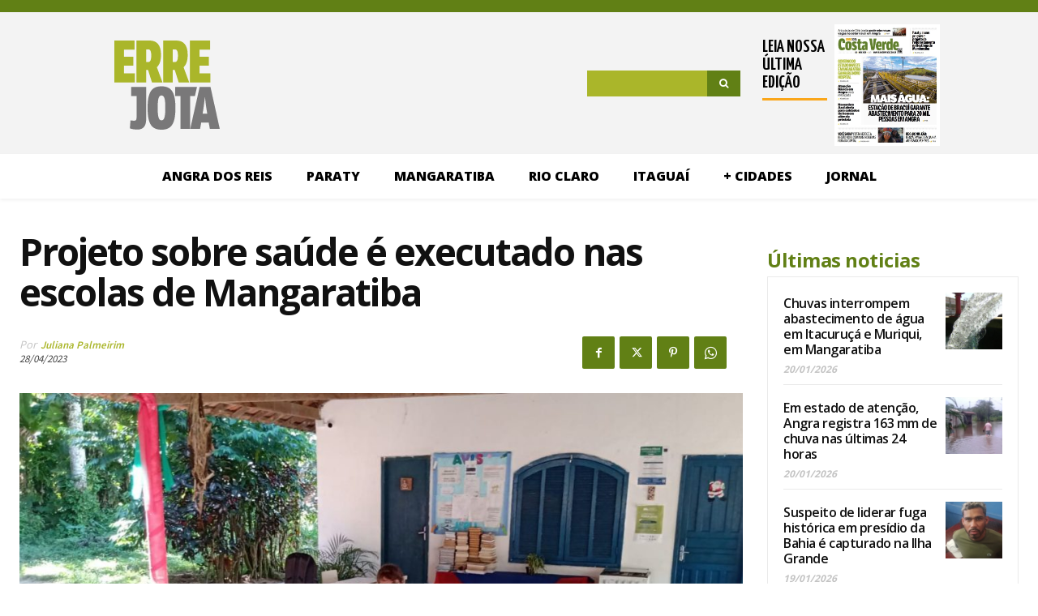

--- FILE ---
content_type: text/html; charset=UTF-8
request_url: https://rjcostaverde.com.br/2023/04/28/projeto-sobre-saude-e-executado-nas-escolas-de-mangaratiba/
body_size: 252572
content:
<!doctype html >
<html lang="pt-BR">
<head>
    <meta charset="UTF-8" />
    <title>Projeto sobre saúde é executado nas escolas de Mangaratiba - RJ Costa Verde</title>
    <meta name="viewport" content="width=device-width, initial-scale=1.0">
    <link rel="pingback" href="https://rjcostaverde.com.br/xmlrpc.php" />
    <meta name='robots' content='max-image-preview:large' />
	<style>img:is([sizes="auto" i], [sizes^="auto," i]) { contain-intrinsic-size: 3000px 1500px }</style>
	<link rel="icon" type="image/png" href="https://rjcostaverde.com.br/wp-content/uploads/2022/04/logo16.png"><link rel='dns-prefetch' href='//maxcdn.bootstrapcdn.com' />
<link rel='dns-prefetch' href='//fonts.googleapis.com' />
<link rel="alternate" type="application/rss+xml" title="Feed para RJ Costa Verde &raquo;" href="https://rjcostaverde.com.br/feed/" />
<link rel="alternate" type="application/rss+xml" title="Feed de comentários para RJ Costa Verde &raquo;" href="https://rjcostaverde.com.br/comments/feed/" />
<link rel="alternate" type="application/rss+xml" title="Feed de comentários para RJ Costa Verde &raquo; Projeto sobre saúde é executado nas escolas de Mangaratiba" href="https://rjcostaverde.com.br/2023/04/28/projeto-sobre-saude-e-executado-nas-escolas-de-mangaratiba/feed/" />
<script type="text/javascript">
/* <![CDATA[ */
window._wpemojiSettings = {"baseUrl":"https:\/\/s.w.org\/images\/core\/emoji\/16.0.1\/72x72\/","ext":".png","svgUrl":"https:\/\/s.w.org\/images\/core\/emoji\/16.0.1\/svg\/","svgExt":".svg","source":{"concatemoji":"https:\/\/rjcostaverde.com.br\/wp-includes\/js\/wp-emoji-release.min.js?ver=04c2c26c810a50c56495d012846efbdb"}};
/*! This file is auto-generated */
!function(s,n){var o,i,e;function c(e){try{var t={supportTests:e,timestamp:(new Date).valueOf()};sessionStorage.setItem(o,JSON.stringify(t))}catch(e){}}function p(e,t,n){e.clearRect(0,0,e.canvas.width,e.canvas.height),e.fillText(t,0,0);var t=new Uint32Array(e.getImageData(0,0,e.canvas.width,e.canvas.height).data),a=(e.clearRect(0,0,e.canvas.width,e.canvas.height),e.fillText(n,0,0),new Uint32Array(e.getImageData(0,0,e.canvas.width,e.canvas.height).data));return t.every(function(e,t){return e===a[t]})}function u(e,t){e.clearRect(0,0,e.canvas.width,e.canvas.height),e.fillText(t,0,0);for(var n=e.getImageData(16,16,1,1),a=0;a<n.data.length;a++)if(0!==n.data[a])return!1;return!0}function f(e,t,n,a){switch(t){case"flag":return n(e,"\ud83c\udff3\ufe0f\u200d\u26a7\ufe0f","\ud83c\udff3\ufe0f\u200b\u26a7\ufe0f")?!1:!n(e,"\ud83c\udde8\ud83c\uddf6","\ud83c\udde8\u200b\ud83c\uddf6")&&!n(e,"\ud83c\udff4\udb40\udc67\udb40\udc62\udb40\udc65\udb40\udc6e\udb40\udc67\udb40\udc7f","\ud83c\udff4\u200b\udb40\udc67\u200b\udb40\udc62\u200b\udb40\udc65\u200b\udb40\udc6e\u200b\udb40\udc67\u200b\udb40\udc7f");case"emoji":return!a(e,"\ud83e\udedf")}return!1}function g(e,t,n,a){var r="undefined"!=typeof WorkerGlobalScope&&self instanceof WorkerGlobalScope?new OffscreenCanvas(300,150):s.createElement("canvas"),o=r.getContext("2d",{willReadFrequently:!0}),i=(o.textBaseline="top",o.font="600 32px Arial",{});return e.forEach(function(e){i[e]=t(o,e,n,a)}),i}function t(e){var t=s.createElement("script");t.src=e,t.defer=!0,s.head.appendChild(t)}"undefined"!=typeof Promise&&(o="wpEmojiSettingsSupports",i=["flag","emoji"],n.supports={everything:!0,everythingExceptFlag:!0},e=new Promise(function(e){s.addEventListener("DOMContentLoaded",e,{once:!0})}),new Promise(function(t){var n=function(){try{var e=JSON.parse(sessionStorage.getItem(o));if("object"==typeof e&&"number"==typeof e.timestamp&&(new Date).valueOf()<e.timestamp+604800&&"object"==typeof e.supportTests)return e.supportTests}catch(e){}return null}();if(!n){if("undefined"!=typeof Worker&&"undefined"!=typeof OffscreenCanvas&&"undefined"!=typeof URL&&URL.createObjectURL&&"undefined"!=typeof Blob)try{var e="postMessage("+g.toString()+"("+[JSON.stringify(i),f.toString(),p.toString(),u.toString()].join(",")+"));",a=new Blob([e],{type:"text/javascript"}),r=new Worker(URL.createObjectURL(a),{name:"wpTestEmojiSupports"});return void(r.onmessage=function(e){c(n=e.data),r.terminate(),t(n)})}catch(e){}c(n=g(i,f,p,u))}t(n)}).then(function(e){for(var t in e)n.supports[t]=e[t],n.supports.everything=n.supports.everything&&n.supports[t],"flag"!==t&&(n.supports.everythingExceptFlag=n.supports.everythingExceptFlag&&n.supports[t]);n.supports.everythingExceptFlag=n.supports.everythingExceptFlag&&!n.supports.flag,n.DOMReady=!1,n.readyCallback=function(){n.DOMReady=!0}}).then(function(){return e}).then(function(){var e;n.supports.everything||(n.readyCallback(),(e=n.source||{}).concatemoji?t(e.concatemoji):e.wpemoji&&e.twemoji&&(t(e.twemoji),t(e.wpemoji)))}))}((window,document),window._wpemojiSettings);
/* ]]> */
</script>
<link rel='stylesheet' id='sbi_styles-css' href='https://rjcostaverde.com.br/wp-content/plugins/instagram-feed/css/sbi-styles.min.css?ver=6.9.1' type='text/css' media='all' />
<style id='wp-emoji-styles-inline-css' type='text/css'>

	img.wp-smiley, img.emoji {
		display: inline !important;
		border: none !important;
		box-shadow: none !important;
		height: 1em !important;
		width: 1em !important;
		margin: 0 0.07em !important;
		vertical-align: -0.1em !important;
		background: none !important;
		padding: 0 !important;
	}
</style>
<link rel='stylesheet' id='wp-block-library-css' href='https://rjcostaverde.com.br/wp-includes/css/dist/block-library/style.min.css?ver=04c2c26c810a50c56495d012846efbdb' type='text/css' media='all' />
<style id='classic-theme-styles-inline-css' type='text/css'>
/*! This file is auto-generated */
.wp-block-button__link{color:#fff;background-color:#32373c;border-radius:9999px;box-shadow:none;text-decoration:none;padding:calc(.667em + 2px) calc(1.333em + 2px);font-size:1.125em}.wp-block-file__button{background:#32373c;color:#fff;text-decoration:none}
</style>
<style id='global-styles-inline-css' type='text/css'>
:root{--wp--preset--aspect-ratio--square: 1;--wp--preset--aspect-ratio--4-3: 4/3;--wp--preset--aspect-ratio--3-4: 3/4;--wp--preset--aspect-ratio--3-2: 3/2;--wp--preset--aspect-ratio--2-3: 2/3;--wp--preset--aspect-ratio--16-9: 16/9;--wp--preset--aspect-ratio--9-16: 9/16;--wp--preset--color--black: #000000;--wp--preset--color--cyan-bluish-gray: #abb8c3;--wp--preset--color--white: #ffffff;--wp--preset--color--pale-pink: #f78da7;--wp--preset--color--vivid-red: #cf2e2e;--wp--preset--color--luminous-vivid-orange: #ff6900;--wp--preset--color--luminous-vivid-amber: #fcb900;--wp--preset--color--light-green-cyan: #7bdcb5;--wp--preset--color--vivid-green-cyan: #00d084;--wp--preset--color--pale-cyan-blue: #8ed1fc;--wp--preset--color--vivid-cyan-blue: #0693e3;--wp--preset--color--vivid-purple: #9b51e0;--wp--preset--gradient--vivid-cyan-blue-to-vivid-purple: linear-gradient(135deg,rgba(6,147,227,1) 0%,rgb(155,81,224) 100%);--wp--preset--gradient--light-green-cyan-to-vivid-green-cyan: linear-gradient(135deg,rgb(122,220,180) 0%,rgb(0,208,130) 100%);--wp--preset--gradient--luminous-vivid-amber-to-luminous-vivid-orange: linear-gradient(135deg,rgba(252,185,0,1) 0%,rgba(255,105,0,1) 100%);--wp--preset--gradient--luminous-vivid-orange-to-vivid-red: linear-gradient(135deg,rgba(255,105,0,1) 0%,rgb(207,46,46) 100%);--wp--preset--gradient--very-light-gray-to-cyan-bluish-gray: linear-gradient(135deg,rgb(238,238,238) 0%,rgb(169,184,195) 100%);--wp--preset--gradient--cool-to-warm-spectrum: linear-gradient(135deg,rgb(74,234,220) 0%,rgb(151,120,209) 20%,rgb(207,42,186) 40%,rgb(238,44,130) 60%,rgb(251,105,98) 80%,rgb(254,248,76) 100%);--wp--preset--gradient--blush-light-purple: linear-gradient(135deg,rgb(255,206,236) 0%,rgb(152,150,240) 100%);--wp--preset--gradient--blush-bordeaux: linear-gradient(135deg,rgb(254,205,165) 0%,rgb(254,45,45) 50%,rgb(107,0,62) 100%);--wp--preset--gradient--luminous-dusk: linear-gradient(135deg,rgb(255,203,112) 0%,rgb(199,81,192) 50%,rgb(65,88,208) 100%);--wp--preset--gradient--pale-ocean: linear-gradient(135deg,rgb(255,245,203) 0%,rgb(182,227,212) 50%,rgb(51,167,181) 100%);--wp--preset--gradient--electric-grass: linear-gradient(135deg,rgb(202,248,128) 0%,rgb(113,206,126) 100%);--wp--preset--gradient--midnight: linear-gradient(135deg,rgb(2,3,129) 0%,rgb(40,116,252) 100%);--wp--preset--font-size--small: 11px;--wp--preset--font-size--medium: 20px;--wp--preset--font-size--large: 32px;--wp--preset--font-size--x-large: 42px;--wp--preset--font-size--regular: 15px;--wp--preset--font-size--larger: 50px;--wp--preset--spacing--20: 0.44rem;--wp--preset--spacing--30: 0.67rem;--wp--preset--spacing--40: 1rem;--wp--preset--spacing--50: 1.5rem;--wp--preset--spacing--60: 2.25rem;--wp--preset--spacing--70: 3.38rem;--wp--preset--spacing--80: 5.06rem;--wp--preset--shadow--natural: 6px 6px 9px rgba(0, 0, 0, 0.2);--wp--preset--shadow--deep: 12px 12px 50px rgba(0, 0, 0, 0.4);--wp--preset--shadow--sharp: 6px 6px 0px rgba(0, 0, 0, 0.2);--wp--preset--shadow--outlined: 6px 6px 0px -3px rgba(255, 255, 255, 1), 6px 6px rgba(0, 0, 0, 1);--wp--preset--shadow--crisp: 6px 6px 0px rgba(0, 0, 0, 1);}:where(.is-layout-flex){gap: 0.5em;}:where(.is-layout-grid){gap: 0.5em;}body .is-layout-flex{display: flex;}.is-layout-flex{flex-wrap: wrap;align-items: center;}.is-layout-flex > :is(*, div){margin: 0;}body .is-layout-grid{display: grid;}.is-layout-grid > :is(*, div){margin: 0;}:where(.wp-block-columns.is-layout-flex){gap: 2em;}:where(.wp-block-columns.is-layout-grid){gap: 2em;}:where(.wp-block-post-template.is-layout-flex){gap: 1.25em;}:where(.wp-block-post-template.is-layout-grid){gap: 1.25em;}.has-black-color{color: var(--wp--preset--color--black) !important;}.has-cyan-bluish-gray-color{color: var(--wp--preset--color--cyan-bluish-gray) !important;}.has-white-color{color: var(--wp--preset--color--white) !important;}.has-pale-pink-color{color: var(--wp--preset--color--pale-pink) !important;}.has-vivid-red-color{color: var(--wp--preset--color--vivid-red) !important;}.has-luminous-vivid-orange-color{color: var(--wp--preset--color--luminous-vivid-orange) !important;}.has-luminous-vivid-amber-color{color: var(--wp--preset--color--luminous-vivid-amber) !important;}.has-light-green-cyan-color{color: var(--wp--preset--color--light-green-cyan) !important;}.has-vivid-green-cyan-color{color: var(--wp--preset--color--vivid-green-cyan) !important;}.has-pale-cyan-blue-color{color: var(--wp--preset--color--pale-cyan-blue) !important;}.has-vivid-cyan-blue-color{color: var(--wp--preset--color--vivid-cyan-blue) !important;}.has-vivid-purple-color{color: var(--wp--preset--color--vivid-purple) !important;}.has-black-background-color{background-color: var(--wp--preset--color--black) !important;}.has-cyan-bluish-gray-background-color{background-color: var(--wp--preset--color--cyan-bluish-gray) !important;}.has-white-background-color{background-color: var(--wp--preset--color--white) !important;}.has-pale-pink-background-color{background-color: var(--wp--preset--color--pale-pink) !important;}.has-vivid-red-background-color{background-color: var(--wp--preset--color--vivid-red) !important;}.has-luminous-vivid-orange-background-color{background-color: var(--wp--preset--color--luminous-vivid-orange) !important;}.has-luminous-vivid-amber-background-color{background-color: var(--wp--preset--color--luminous-vivid-amber) !important;}.has-light-green-cyan-background-color{background-color: var(--wp--preset--color--light-green-cyan) !important;}.has-vivid-green-cyan-background-color{background-color: var(--wp--preset--color--vivid-green-cyan) !important;}.has-pale-cyan-blue-background-color{background-color: var(--wp--preset--color--pale-cyan-blue) !important;}.has-vivid-cyan-blue-background-color{background-color: var(--wp--preset--color--vivid-cyan-blue) !important;}.has-vivid-purple-background-color{background-color: var(--wp--preset--color--vivid-purple) !important;}.has-black-border-color{border-color: var(--wp--preset--color--black) !important;}.has-cyan-bluish-gray-border-color{border-color: var(--wp--preset--color--cyan-bluish-gray) !important;}.has-white-border-color{border-color: var(--wp--preset--color--white) !important;}.has-pale-pink-border-color{border-color: var(--wp--preset--color--pale-pink) !important;}.has-vivid-red-border-color{border-color: var(--wp--preset--color--vivid-red) !important;}.has-luminous-vivid-orange-border-color{border-color: var(--wp--preset--color--luminous-vivid-orange) !important;}.has-luminous-vivid-amber-border-color{border-color: var(--wp--preset--color--luminous-vivid-amber) !important;}.has-light-green-cyan-border-color{border-color: var(--wp--preset--color--light-green-cyan) !important;}.has-vivid-green-cyan-border-color{border-color: var(--wp--preset--color--vivid-green-cyan) !important;}.has-pale-cyan-blue-border-color{border-color: var(--wp--preset--color--pale-cyan-blue) !important;}.has-vivid-cyan-blue-border-color{border-color: var(--wp--preset--color--vivid-cyan-blue) !important;}.has-vivid-purple-border-color{border-color: var(--wp--preset--color--vivid-purple) !important;}.has-vivid-cyan-blue-to-vivid-purple-gradient-background{background: var(--wp--preset--gradient--vivid-cyan-blue-to-vivid-purple) !important;}.has-light-green-cyan-to-vivid-green-cyan-gradient-background{background: var(--wp--preset--gradient--light-green-cyan-to-vivid-green-cyan) !important;}.has-luminous-vivid-amber-to-luminous-vivid-orange-gradient-background{background: var(--wp--preset--gradient--luminous-vivid-amber-to-luminous-vivid-orange) !important;}.has-luminous-vivid-orange-to-vivid-red-gradient-background{background: var(--wp--preset--gradient--luminous-vivid-orange-to-vivid-red) !important;}.has-very-light-gray-to-cyan-bluish-gray-gradient-background{background: var(--wp--preset--gradient--very-light-gray-to-cyan-bluish-gray) !important;}.has-cool-to-warm-spectrum-gradient-background{background: var(--wp--preset--gradient--cool-to-warm-spectrum) !important;}.has-blush-light-purple-gradient-background{background: var(--wp--preset--gradient--blush-light-purple) !important;}.has-blush-bordeaux-gradient-background{background: var(--wp--preset--gradient--blush-bordeaux) !important;}.has-luminous-dusk-gradient-background{background: var(--wp--preset--gradient--luminous-dusk) !important;}.has-pale-ocean-gradient-background{background: var(--wp--preset--gradient--pale-ocean) !important;}.has-electric-grass-gradient-background{background: var(--wp--preset--gradient--electric-grass) !important;}.has-midnight-gradient-background{background: var(--wp--preset--gradient--midnight) !important;}.has-small-font-size{font-size: var(--wp--preset--font-size--small) !important;}.has-medium-font-size{font-size: var(--wp--preset--font-size--medium) !important;}.has-large-font-size{font-size: var(--wp--preset--font-size--large) !important;}.has-x-large-font-size{font-size: var(--wp--preset--font-size--x-large) !important;}
:where(.wp-block-post-template.is-layout-flex){gap: 1.25em;}:where(.wp-block-post-template.is-layout-grid){gap: 1.25em;}
:where(.wp-block-columns.is-layout-flex){gap: 2em;}:where(.wp-block-columns.is-layout-grid){gap: 2em;}
:root :where(.wp-block-pullquote){font-size: 1.5em;line-height: 1.6;}
</style>
<link rel='stylesheet' id='cff-css' href='https://rjcostaverde.com.br/wp-content/plugins/custom-facebook-feed/assets/css/cff-style.min.css?ver=4.3.3' type='text/css' media='all' />
<link rel='stylesheet' id='sb-font-awesome-css' href='https://maxcdn.bootstrapcdn.com/font-awesome/4.7.0/css/font-awesome.min.css?ver=04c2c26c810a50c56495d012846efbdb' type='text/css' media='all' />
<link rel='stylesheet' id='td-plugin-multi-purpose-css' href='https://rjcostaverde.com.br/wp-content/plugins/td-composer/td-multi-purpose/style.css?ver=8505194c2950b1bf800079c503a07e37' type='text/css' media='all' />
<link rel='stylesheet' id='google-fonts-style-css' href='https://fonts.googleapis.com/css?family=Open+Sans%3A400%2C600%2C700%7CRoboto%3A400%2C600%2C700%7CYanone+Kaffeesatz%3A600%2C700%2C400%7COpen+Sans%3A800%2C600%2C700%2C400%7CGelasio%3A700%2C400%2C500%7CSource+Sans+Pro%3A400%2C600%7CMerriweather%3A400&#038;display=swap&#038;ver=12.6.9' type='text/css' media='all' />
<link rel='stylesheet' id='dflip-style-css' href='https://rjcostaverde.com.br/wp-content/plugins/3d-flipbook-dflip-lite/assets/css/dflip.min.css?ver=2.4.20' type='text/css' media='all' />
<link rel='stylesheet' id='font_awesome-css' href='https://rjcostaverde.com.br/wp-content/plugins/td-composer/assets/fonts/font-awesome/font-awesome.css?ver=8505194c2950b1bf800079c503a07e37' type='text/css' media='all' />
<link rel='stylesheet' id='td-theme-css' href='https://rjcostaverde.com.br/wp-content/themes/Newspaper/style.css?ver=12.6.9' type='text/css' media='all' />
<style id='td-theme-inline-css' type='text/css'>@media (max-width:767px){.td-header-desktop-wrap{display:none}}@media (min-width:767px){.td-header-mobile-wrap{display:none}}</style>
<link rel='stylesheet' id='td-legacy-framework-front-style-css' href='https://rjcostaverde.com.br/wp-content/plugins/td-composer/legacy/Newspaper/assets/css/td_legacy_main.css?ver=8505194c2950b1bf800079c503a07e37' type='text/css' media='all' />
<link rel='stylesheet' id='tdb_style_cloud_templates_front-css' href='https://rjcostaverde.com.br/wp-content/plugins/td-cloud-library/assets/css/tdb_main.css?ver=f6b4e4ee000751786489ff7d2b0c153a' type='text/css' media='all' />
<script type="text/javascript" src="https://rjcostaverde.com.br/wp-includes/js/jquery/jquery.min.js?ver=3.7.1" id="jquery-core-js"></script>
<script type="text/javascript" src="https://rjcostaverde.com.br/wp-includes/js/jquery/jquery-migrate.min.js?ver=3.4.1" id="jquery-migrate-js"></script>
<link rel="https://api.w.org/" href="https://rjcostaverde.com.br/wp-json/" /><link rel="alternate" title="JSON" type="application/json" href="https://rjcostaverde.com.br/wp-json/wp/v2/posts/46476" /><link rel="EditURI" type="application/rsd+xml" title="RSD" href="https://rjcostaverde.com.br/xmlrpc.php?rsd" />
<link rel='shortlink' href='https://rjcostaverde.com.br/?p=46476' />
<link rel="alternate" title="oEmbed (JSON)" type="application/json+oembed" href="https://rjcostaverde.com.br/wp-json/oembed/1.0/embed?url=https%3A%2F%2Frjcostaverde.com.br%2F2023%2F04%2F28%2Fprojeto-sobre-saude-e-executado-nas-escolas-de-mangaratiba%2F" />
<link rel="alternate" title="oEmbed (XML)" type="text/xml+oembed" href="https://rjcostaverde.com.br/wp-json/oembed/1.0/embed?url=https%3A%2F%2Frjcostaverde.com.br%2F2023%2F04%2F28%2Fprojeto-sobre-saude-e-executado-nas-escolas-de-mangaratiba%2F&#038;format=xml" />
    <script>
        window.tdb_global_vars = {"wpRestUrl":"https:\/\/rjcostaverde.com.br\/wp-json\/","permalinkStructure":"\/%year%\/%monthnum%\/%day%\/%postname%\/"};
        window.tdb_p_autoload_vars = {"isAjax":false,"isAdminBarShowing":false,"autoloadStatus":"off","origPostEditUrl":null};
    </script>
    
    <style id="tdb-global-colors">:root{--accent-color:#fff}</style>

    
	<!-- SEO meta tags powered by SmartCrawl https://wpmudev.com/project/smartcrawl-wordpress-seo/ -->
<meta name="description" content="A Secretaria de Saúde de Mangaratiba tem promovido ações de prevenção e informação sobre saúde nas escolas públicas da cidade, em parceria com o Programa de ..." />
<script type="application/ld+json">{"@context":"https:\/\/schema.org","@graph":[{"@type":"Organization","@id":"https:\/\/rjcostaverde.com.br\/#schema-publishing-organization","url":"https:\/\/rjcostaverde.com.br","name":"RJ Costa Verde"},{"@type":"WebSite","@id":"https:\/\/rjcostaverde.com.br\/#schema-website","url":"https:\/\/rjcostaverde.com.br","name":"RJ Costa Verde","encoding":"UTF-8","potentialAction":{"@type":"SearchAction","target":"https:\/\/rjcostaverde.com.br\/search\/{search_term_string}\/","query-input":"required name=search_term_string"}},{"@type":"BreadcrumbList","@id":"https:\/\/rjcostaverde.com.br\/2023\/04\/28\/projeto-sobre-saude-e-executado-nas-escolas-de-mangaratiba?page&year=2023&monthnum=04&day=28&name=projeto-sobre-saude-e-executado-nas-escolas-de-mangaratiba\/#breadcrumb","itemListElement":[{"@type":"ListItem","position":1,"name":"Home","item":"https:\/\/rjcostaverde.com.br"},{"@type":"ListItem","position":2,"name":"Cidades","item":"https:\/\/rjcostaverde.com.br\/category\/cidades\/"},{"@type":"ListItem","position":3,"name":"Projeto sobre sa\u00fade \u00e9 executado nas escolas de Mangaratiba"}]},{"@type":"Person","@id":"https:\/\/rjcostaverde.com.br\/author\/julianapalmeirim\/#schema-author","name":"Juliana Palmeirim","url":"https:\/\/rjcostaverde.com.br\/author\/julianapalmeirim\/"},{"@type":"WebPage","@id":"https:\/\/rjcostaverde.com.br\/2023\/04\/28\/projeto-sobre-saude-e-executado-nas-escolas-de-mangaratiba\/#schema-webpage","isPartOf":{"@id":"https:\/\/rjcostaverde.com.br\/#schema-website"},"publisher":{"@id":"https:\/\/rjcostaverde.com.br\/#schema-publishing-organization"},"url":"https:\/\/rjcostaverde.com.br\/2023\/04\/28\/projeto-sobre-saude-e-executado-nas-escolas-de-mangaratiba\/"},{"@type":"Article","mainEntityOfPage":{"@id":"https:\/\/rjcostaverde.com.br\/2023\/04\/28\/projeto-sobre-saude-e-executado-nas-escolas-de-mangaratiba\/#schema-webpage"},"author":{"@id":"https:\/\/rjcostaverde.com.br\/author\/julianapalmeirim\/#schema-author"},"publisher":{"@id":"https:\/\/rjcostaverde.com.br\/#schema-publishing-organization"},"dateModified":"2023-04-28T08:19:09","datePublished":"2023-04-28T08:19:05","headline":"Projeto sobre sa\u00fade \u00e9 executado nas escolas de Mangaratiba - RJ Costa Verde","description":"A Secretaria de Sa\u00fade de Mangaratiba tem promovido a\u00e7\u00f5es de preven\u00e7\u00e3o e informa\u00e7\u00e3o sobre sa\u00fade nas escolas p\u00fablicas da cidade, em parceria com o Programa de ...","name":"Projeto sobre sa\u00fade \u00e9 executado nas escolas de Mangaratiba","image":{"@type":"ImageObject","@id":"https:\/\/rjcostaverde.com.br\/2023\/04\/28\/projeto-sobre-saude-e-executado-nas-escolas-de-mangaratiba\/#schema-article-image","url":"https:\/\/rjcostaverde.com.br\/wp-content\/uploads\/2023\/04\/343059573_1021950662543720_5774184629783828025_n.jpg","height":900,"width":1329,"caption":"Foto: Divulga\u00e7\u00e3o\/Prefeitura de Mangaratiba"},"thumbnailUrl":"https:\/\/rjcostaverde.com.br\/wp-content\/uploads\/2023\/04\/343059573_1021950662543720_5774184629783828025_n.jpg"}]}</script>
<meta property="og:type" content="article" />
<meta property="og:url" content="https://rjcostaverde.com.br/2023/04/28/projeto-sobre-saude-e-executado-nas-escolas-de-mangaratiba/" />
<meta property="og:title" content="Projeto sobre saúde é executado nas escolas de Mangaratiba - RJ Costa Verde" />
<meta property="og:description" content="A Secretaria de Saúde de Mangaratiba tem promovido ações de prevenção e informação sobre saúde nas escolas públicas da cidade, em parceria com o Programa de ..." />
<meta property="og:image" content="https://rjcostaverde.com.br/wp-content/uploads/2023/04/343059573_1021950662543720_5774184629783828025_n.jpg" />
<meta property="og:image:width" content="1329" />
<meta property="og:image:height" content="900" />
<meta property="article:published_time" content="2023-04-28T08:19:05" />
<meta property="article:author" content="Juliana Palmeirim" />
<meta name="twitter:card" content="summary_large_image" />
<meta name="twitter:title" content="Projeto sobre saúde é executado nas escolas de Mangaratiba - RJ Costa Verde" />
<meta name="twitter:description" content="A Secretaria de Saúde de Mangaratiba tem promovido ações de prevenção e informação sobre saúde nas escolas públicas da cidade, em parceria com o Programa de ..." />
<meta name="twitter:image" content="https://rjcostaverde.com.br/wp-content/uploads/2023/04/343059573_1021950662543720_5774184629783828025_n.jpg" />
<!-- /SEO -->

<!-- JS generated by theme -->

<script type="text/javascript" id="td-generated-header-js">
    
    

	    var tdBlocksArray = []; //here we store all the items for the current page

	    // td_block class - each ajax block uses a object of this class for requests
	    function tdBlock() {
		    this.id = '';
		    this.block_type = 1; //block type id (1-234 etc)
		    this.atts = '';
		    this.td_column_number = '';
		    this.td_current_page = 1; //
		    this.post_count = 0; //from wp
		    this.found_posts = 0; //from wp
		    this.max_num_pages = 0; //from wp
		    this.td_filter_value = ''; //current live filter value
		    this.is_ajax_running = false;
		    this.td_user_action = ''; // load more or infinite loader (used by the animation)
		    this.header_color = '';
		    this.ajax_pagination_infinite_stop = ''; //show load more at page x
	    }

        // td_js_generator - mini detector
        ( function () {
            var htmlTag = document.getElementsByTagName("html")[0];

	        if ( navigator.userAgent.indexOf("MSIE 10.0") > -1 ) {
                htmlTag.className += ' ie10';
            }

            if ( !!navigator.userAgent.match(/Trident.*rv\:11\./) ) {
                htmlTag.className += ' ie11';
            }

	        if ( navigator.userAgent.indexOf("Edge") > -1 ) {
                htmlTag.className += ' ieEdge';
            }

            if ( /(iPad|iPhone|iPod)/g.test(navigator.userAgent) ) {
                htmlTag.className += ' td-md-is-ios';
            }

            var user_agent = navigator.userAgent.toLowerCase();
            if ( user_agent.indexOf("android") > -1 ) {
                htmlTag.className += ' td-md-is-android';
            }

            if ( -1 !== navigator.userAgent.indexOf('Mac OS X')  ) {
                htmlTag.className += ' td-md-is-os-x';
            }

            if ( /chrom(e|ium)/.test(navigator.userAgent.toLowerCase()) ) {
               htmlTag.className += ' td-md-is-chrome';
            }

            if ( -1 !== navigator.userAgent.indexOf('Firefox') ) {
                htmlTag.className += ' td-md-is-firefox';
            }

            if ( -1 !== navigator.userAgent.indexOf('Safari') && -1 === navigator.userAgent.indexOf('Chrome') ) {
                htmlTag.className += ' td-md-is-safari';
            }

            if( -1 !== navigator.userAgent.indexOf('IEMobile') ){
                htmlTag.className += ' td-md-is-iemobile';
            }

        })();

        var tdLocalCache = {};

        ( function () {
            "use strict";

            tdLocalCache = {
                data: {},
                remove: function (resource_id) {
                    delete tdLocalCache.data[resource_id];
                },
                exist: function (resource_id) {
                    return tdLocalCache.data.hasOwnProperty(resource_id) && tdLocalCache.data[resource_id] !== null;
                },
                get: function (resource_id) {
                    return tdLocalCache.data[resource_id];
                },
                set: function (resource_id, cachedData) {
                    tdLocalCache.remove(resource_id);
                    tdLocalCache.data[resource_id] = cachedData;
                }
            };
        })();

    
    
var td_viewport_interval_list=[{"limitBottom":767,"sidebarWidth":228},{"limitBottom":1018,"sidebarWidth":300},{"limitBottom":1140,"sidebarWidth":324}];
var td_animation_stack_effect="type0";
var tds_animation_stack=true;
var td_animation_stack_specific_selectors=".entry-thumb, img, .td-lazy-img";
var td_animation_stack_general_selectors=".td-animation-stack img, .td-animation-stack .entry-thumb, .post img, .td-animation-stack .td-lazy-img";
var tdc_is_installed="yes";
var td_ajax_url="https:\/\/rjcostaverde.com.br\/wp-admin\/admin-ajax.php?td_theme_name=Newspaper&v=12.6.9";
var td_get_template_directory_uri="https:\/\/rjcostaverde.com.br\/wp-content\/plugins\/td-composer\/legacy\/common";
var tds_snap_menu="";
var tds_logo_on_sticky="";
var tds_header_style="";
var td_please_wait="Please wait...";
var td_email_user_pass_incorrect="User or password incorrect!";
var td_email_user_incorrect="Email or username incorrect!";
var td_email_incorrect="Email incorrect!";
var td_user_incorrect="Username incorrect!";
var td_email_user_empty="Email or username empty!";
var td_pass_empty="Pass empty!";
var td_pass_pattern_incorrect="Invalid Pass Pattern!";
var td_retype_pass_incorrect="Retyped Pass incorrect!";
var tds_more_articles_on_post_enable="";
var tds_more_articles_on_post_time_to_wait="";
var tds_more_articles_on_post_pages_distance_from_top=0;
var tds_captcha="";
var tds_theme_color_site_wide="#4c4084";
var tds_smart_sidebar="";
var tdThemeName="Newspaper";
var tdThemeNameWl="Newspaper";
var td_magnific_popup_translation_tPrev="Previous (Left arrow key)";
var td_magnific_popup_translation_tNext="Next (Right arrow key)";
var td_magnific_popup_translation_tCounter="%curr% of %total%";
var td_magnific_popup_translation_ajax_tError="The content from %url% could not be loaded.";
var td_magnific_popup_translation_image_tError="The image #%curr% could not be loaded.";
var tdBlockNonce="0ca23f351a";
var tdMobileMenu="enabled";
var tdMobileSearch="enabled";
var tdDateNamesI18n={"month_names":["janeiro","fevereiro","mar\u00e7o","abril","maio","junho","julho","agosto","setembro","outubro","novembro","dezembro"],"month_names_short":["jan","fev","mar","abr","maio","jun","jul","ago","set","out","nov","dez"],"day_names":["domingo","segunda-feira","ter\u00e7a-feira","quarta-feira","quinta-feira","sexta-feira","s\u00e1bado"],"day_names_short":["dom","seg","ter","qua","qui","sex","s\u00e1b"]};
var tdb_modal_confirm="Save";
var tdb_modal_cancel="Cancel";
var tdb_modal_confirm_alt="Yes";
var tdb_modal_cancel_alt="No";
var td_deploy_mode="deploy";
var td_ad_background_click_link="";
var td_ad_background_click_target="";
</script>


<!-- Header style compiled by theme -->

<style>.white-popup-block:before{background-image:url('https://rjcostaverde.com.br/wp-content/uploads/2022/03/51-1.jpg')}:root{--td_theme_color:#4c4084;--td_slider_text:rgba(76,64,132,0.7);--td_mobile_menu_color:#3d3d3d;--td_mobile_gradient_one_mob:#000000;--td_mobile_gradient_two_mob:#000000;--td_mobile_text_active_color:#aab728;--td_mobile_button_background_mob:#dd9933;--td_mobile_text_color:#f3f3f3;--td_login_hover_background:#febe2b;--td_login_hover_color:#ffffff;--td_login_gradient_one:rgba(76,64,132,0.9);--td_login_gradient_two:rgba(28,24,51,0.9)}</style>

<!-- Global site tag (gtag.js) - Google Analytics -->
<script async src="https://www.googletagmanager.com/gtag/js?id=G-DMMVSPY8DY"></script>
<script>
  window.dataLayer = window.dataLayer || [];
  function gtag(){dataLayer.push(arguments);}
  gtag('js', new Date());

  gtag('config', 'G-DMMVSPY8DY');
</script>
<!-- Button style compiled by theme -->

<style>.tdm-btn-style1{background-color:#4c4084}.tdm-btn-style2:before{border-color:#4c4084}.tdm-btn-style2{color:#4c4084}.tdm-btn-style3{-webkit-box-shadow:0 2px 16px #4c4084;-moz-box-shadow:0 2px 16px #4c4084;box-shadow:0 2px 16px #4c4084}.tdm-btn-style3:hover{-webkit-box-shadow:0 4px 26px #4c4084;-moz-box-shadow:0 4px 26px #4c4084;box-shadow:0 4px 26px #4c4084}</style>

	<style id="tdw-css-placeholder"></style></head>

<body class="wp-singular post-template-default single single-post postid-46476 single-format-standard wp-theme-Newspaper projeto-sobre-saude-e-executado-nas-escolas-de-mangaratiba global-block-template-1 tdb_template_110 tdb-template  tdc-header-template  tdc-footer-template td-animation-stack-type0 td-full-layout" itemscope="itemscope" itemtype="https://schema.org/WebPage">

    <div class="td-scroll-up" data-style="style1"><i class="td-icon-menu-up"></i></div>
    <div class="td-menu-background" style="visibility:hidden"></div>
<div id="td-mobile-nav" style="visibility:hidden">
    <div class="td-mobile-container">
        <!-- mobile menu top section -->
        <div class="td-menu-socials-wrap">
            <!-- socials -->
            <div class="td-menu-socials">
                
        <span class="td-social-icon-wrap">
            <a target="_blank" href="#" title="Facebook">
                <i class="td-icon-font td-icon-facebook"></i>
                <span style="display: none">Facebook</span>
            </a>
        </span>
        <span class="td-social-icon-wrap">
            <a target="_blank" href="#" title="Instagram">
                <i class="td-icon-font td-icon-instagram"></i>
                <span style="display: none">Instagram</span>
            </a>
        </span>
        <span class="td-social-icon-wrap">
            <a target="_blank" href="#" title="VKontakte">
                <i class="td-icon-font td-icon-vk"></i>
                <span style="display: none">VKontakte</span>
            </a>
        </span>
        <span class="td-social-icon-wrap">
            <a target="_blank" href="#" title="Youtube">
                <i class="td-icon-font td-icon-youtube"></i>
                <span style="display: none">Youtube</span>
            </a>
        </span>            </div>
            <!-- close button -->
            <div class="td-mobile-close">
                <span><i class="td-icon-close-mobile"></i></span>
            </div>
        </div>

        <!-- login section -->
        
        <!-- menu section -->
        <div class="td-mobile-content">
            <ul class=""><li class="menu-item-first"><a href="https://rjcostaverde.com.br/wp-admin/nav-menus.php">Click here - to use the wp menu builder</a></li></ul>        </div>
    </div>

    <!-- register/login section -->
    </div><div class="td-search-background" style="visibility:hidden"></div>
<div class="td-search-wrap-mob" style="visibility:hidden">
	<div class="td-drop-down-search">
		<form method="get" class="td-search-form" action="https://rjcostaverde.com.br/">
			<!-- close button -->
			<div class="td-search-close">
				<span><i class="td-icon-close-mobile"></i></span>
			</div>
			<div role="search" class="td-search-input">
				<span>Search</span>
				<input id="td-header-search-mob" type="text" value="" name="s" autocomplete="off" />
			</div>
		</form>
		<div id="td-aj-search-mob" class="td-ajax-search-flex"></div>
	</div>
</div>
    <div id="td-outer-wrap" class="td-theme-wrap">

                    <div class="td-header-template-wrap" style="position: relative">
                                <div class="td-header-mobile-wrap ">
                    <div id="tdi_1" class="tdc-zone"><div class="tdc_zone tdi_2  wpb_row td-pb-row tdc-element-style"  >
<style scoped>.tdi_2{min-height:0}.tdi_2>.td-element-style:after{content:''!important;width:100%!important;height:100%!important;position:absolute!important;top:0!important;left:0!important;z-index:0!important;display:block!important;background-color:#ffffff!important}.td-header-mobile-wrap{position:relative;width:100%}@media (max-width:767px){.tdi_2:before{content:'';display:block;width:100vw;height:100%;position:absolute;left:50%;transform:translateX(-50%);box-shadow:0px 2px 4px 0px rgba(0,0,0,0.06);z-index:20;pointer-events:none}@media (max-width:767px){.tdi_2:before{width:100%}}}</style>
<div class="tdi_1_rand_style td-element-style" ></div><div id="tdi_3" class="tdc-row"><div class="vc_row tdi_4  wpb_row td-pb-row tdc-element-style" >
<style scoped>.tdi_4,.tdi_4 .tdc-columns{min-height:0}.tdi_4>.td-element-style:after{content:''!important;width:100%!important;height:100%!important;position:absolute!important;top:0!important;left:0!important;z-index:0!important;display:block!important;background-color:#618015}.tdi_4{position:relative}.tdi_4 .tdc-row-divider{overflow:hidden}.tdi_4 .tdc-row-divider-top .tdm-svg{fill:#aab62a}.tdi_4 .tdc-row-divider-top .tdc-divider-space{background-color:#aab62a;top:100%;height:0px}.tdi_4 .tdc-row-divider-top{top:0px}.tdi_4,.tdi_4 .tdc-columns{display:block}.tdi_4 .tdc-columns{width:100%}.tdi_4:before,.tdi_4:after{display:table}@media (max-width:767px){.tdi_4 .tdc-row-divider-top .tdm-svg{height:1px}.tdi_4 .tdc-row-divider-top .tdc-divider-space{top:100%;height:10px}.tdi_4 .tdc-row-divider-top{top:10px}}</style>
<div class="tdi_3_rand_style td-element-style" ></div><div class="tdc-row-divider"><div class="tdc-divider15 tdc-row-divider-top"><div class="tdc-divider-space"></div><svg class="tdm-svg" xmlns="http://www.w3.org/2000/svg" viewBox="0 0 2000 400" preserveAspectRatio="none">
                                        <path d="M0,510V350H963.645c32.258,0,35.855,29.987,35.855,29.987S1003.98,350,1036.16,350H2000V510H0Z"/>
                                        </svg></div></div><div class="vc_column tdi_6  wpb_column vc_column_container tdc-column td-pb-span12">
<style scoped>.tdi_6{vertical-align:baseline}.tdi_6>.wpb_wrapper,.tdi_6>.wpb_wrapper>.tdc-elements{display:block}.tdi_6>.wpb_wrapper>.tdc-elements{width:100%}.tdi_6>.wpb_wrapper>.vc_row_inner{width:auto}.tdi_6>.wpb_wrapper{width:auto;height:auto}</style><div class="wpb_wrapper" ><div class="vc_row_inner tdi_8  vc_row vc_inner wpb_row td-pb-row" >
<style scoped>.tdi_8{position:relative!important;top:0;transform:none;-webkit-transform:none}.tdi_8,.tdi_8 .tdc-inner-columns{display:block}.tdi_8 .tdc-inner-columns{width:100%}@media (max-width:767px){.tdi_8,.tdi_8 .tdc-inner-columns{display:flex;flex-direction:row;flex-wrap:nowrap;justify-content:flex-start;align-items:flex-start}.tdi_8 .tdc-inner-columns{width:100%}}@media (max-width:767px){.tdi_8{margin-top:20px!important;margin-bottom:5px!important;width:100%!important}}</style><div class="vc_column_inner tdi_10  wpb_column vc_column_container tdc-inner-column td-pb-span6">
<style scoped>.tdi_10{vertical-align:baseline}.tdi_10 .vc_column-inner>.wpb_wrapper,.tdi_10 .vc_column-inner>.wpb_wrapper .tdc-elements{display:block}.tdi_10 .vc_column-inner>.wpb_wrapper .tdc-elements{width:100%}</style><div class="vc_column-inner"><div class="wpb_wrapper" ><div class="td_block_wrap tdb_header_logo tdi_11 td-pb-border-top td_block_template_1 tdb-header-align"  data-td-block-uid="tdi_11" >
<style>@media (max-width:767px){.tdi_11{margin-top:5px!important;position:relative}}</style>
<style>.tdb-header-align{vertical-align:middle}.tdb_header_logo{margin-bottom:0;clear:none}.tdb_header_logo .tdb-logo-a,.tdb_header_logo h1{display:flex;pointer-events:auto;align-items:flex-start}.tdb_header_logo h1{margin:0;line-height:0}.tdb_header_logo .tdb-logo-img-wrap img{display:block}.tdb_header_logo .tdb-logo-svg-wrap+.tdb-logo-img-wrap{display:none}.tdb_header_logo .tdb-logo-svg-wrap svg{width:50px;display:block;transition:fill .3s ease}.tdb_header_logo .tdb-logo-text-wrap{display:flex}.tdb_header_logo .tdb-logo-text-title,.tdb_header_logo .tdb-logo-text-tagline{-webkit-transition:all 0.2s ease;transition:all 0.2s ease}.tdb_header_logo .tdb-logo-text-title{background-size:cover;background-position:center center;font-size:75px;font-family:serif;line-height:1.1;color:#222;white-space:nowrap}.tdb_header_logo .tdb-logo-text-tagline{margin-top:2px;font-size:12px;font-family:serif;letter-spacing:1.8px;line-height:1;color:#767676}.tdb_header_logo .tdb-logo-icon{position:relative;font-size:46px;color:#000}.tdb_header_logo .tdb-logo-icon-svg{line-height:0}.tdb_header_logo .tdb-logo-icon-svg svg{width:46px;height:auto}.tdb_header_logo .tdb-logo-icon-svg svg,.tdb_header_logo .tdb-logo-icon-svg svg *{fill:#000}.tdi_11 .tdb-logo-a,.tdi_11 h1{flex-direction:row;align-items:center;justify-content:flex-start}.tdi_11 .tdb-logo-svg-wrap{display:block}.tdi_11 .tdb-logo-svg-wrap+.tdb-logo-img-wrap{display:none}.tdi_11 .tdb-logo-img-wrap{display:block}.tdi_11 .tdb-logo-text-tagline{margin-top:2px;margin-left:0;display:block}.tdi_11 .tdb-logo-text-title{display:block;text-transform:uppercase!important;}.tdi_11 .tdb-logo-text-wrap{flex-direction:column;align-items:flex-start}.tdi_11 .tdb-logo-icon{top:0px;display:block}@media (max-width:767px){.tdb_header_logo .tdb-logo-text-title{font-size:36px}}@media (max-width:767px){.tdb_header_logo .tdb-logo-text-tagline{font-size:11px}}@media (max-width:767px){.tdi_11 .tdb-logo-svg-wrap{max-width:120px}.tdi_11 .tdb-logo-svg-wrap svg{width:120px!important;height:auto}.tdi_11 .tdb-logo-img{max-width:120px}.tdi_11 .tdb-logo-img-wrap{margin-top:0px;margin-bottom:0px;margin-right:1px;margin-left:0px}.tdi_11 .tdb-logo-img-wrap:first-child{margin-top:0;margin-left:0}.tdi_11 .tdb-logo-img-wrap:last-child{margin-bottom:0;margin-right:0}.tdi_11 .tdb-logo-icon{top:5px}.tdi_11 .tdb-logo-text-title{font-size:24px!important;line-height:48px!important;font-weight:600!important;}}</style>
<div class="tdi_11_rand_style td-element-style">
<div class="td-element-style-before"><style>
/* phone */
@media (max-width: 767px)
{
.tdi_11_rand_style > .td-element-style-before{
content:'' !important;
width:100% !important;
height:100% !important;
position:absolute !important;
top:0 !important;
left:0 !important;
display:block !important;
z-index:0 !important;
background-position:center center !important;
background-size:cover !important;
}
}
</style></div><style> </style></div><div class="tdb-block-inner td-fix-index"><a class="tdb-logo-a" href="https://rjcostaverde.com.br/" aria-label="Logo"><span class="tdb-logo-svg-wrap"><?xml version="1.0" encoding="UTF-8"?><svg xmlns="http://www.w3.org/2000/svg" viewBox="0 0 1426.5 324.96"><defs><style>.d{fill:#fff;}</style></defs><g id="a"/><g id="b"><g id="c"><g><g><polygon class="d" points="0 4.76 0 318.88 154.01 318.88 154.01 250.82 72.42 250.82 72.42 193.23 142.67 193.23 142.67 126.48 72.42 126.48 72.42 72.81 151.83 72.81 151.83 4.76 0 4.76"/><path class="d" d="M238.8,71.5v94.24h16.14c13.09,0,22.25-11.35,22.25-47.99,0-33.6-7.86-46.25-21.38-46.25h-17.01ZM264.1,4.75c52.79,0,86.38,30.97,86.38,105.58,0,45.81-10.03,74.61-30.98,94.67l42.32,113.87h-78.97l-29.67-93.8h-14.39v93.8h-72.42V4.75h97.73Z"/><path class="d" d="M439.41,71.5v94.24h16.14c13.09,0,22.25-11.35,22.25-47.99,0-33.6-7.85-46.25-21.38-46.25h-17.02ZM464.71,4.75c52.79,0,86.39,30.97,86.39,105.58,0,45.81-10.03,74.61-30.98,94.67l42.32,113.87h-78.97l-29.67-93.8h-14.4v93.8h-72.42V4.75h97.73Z"/><polygon class="d" points="719.43 72.81 640.02 72.81 640.02 126.48 710.27 126.48 710.27 193.23 640.02 193.23 640.02 250.82 721.61 250.82 721.61 318.88 567.6 318.88 567.6 4.75 719.43 4.75 719.43 72.81"/></g><path class="d" d="M959.97,160.95c0,70.66,8.72,93.78,28.79,93.78s28.79-23.11,28.79-93.78-8.73-92.47-28.79-92.47-28.79,22.68-28.79,92.47m133.47,.44c0,124.32-33.59,163.57-104.68,163.57s-104.69-39.25-104.69-163.57S917.66,0,988.76,0s104.68,39.26,104.68,161.39"/><path class="d" d="M1302.62,174.01l-5.23,31.4h35.33l-5.24-30.97c-4.36-24.86-8.72-64.55-12.21-96.83-3.93,32.72-8.72,72.84-12.65,96.4m123.88,144.82h-74.59l-8.29-47.11h-56.7l-8.29,47.11h-74.15L1275.14,4.77h81.57l69.79,314.06Z"/><polygon class="d" points="1255.33 4.77 1091.29 4.77 1091.29 72.82 1131.48 72.82 1131.48 318.83 1203.89 318.83 1203.89 72.82 1240.02 72.82 1255.33 4.77"/><path class="d" d="M873.18,4.77V249.04c0,45.37-19.19,75.02-64.12,75.02-22.25,0-43.18-3.49-58.01-8.72l4.8-60.63c8.73,2.18,17.45,3.06,26.61,3.06,12.22,0,18.76-4.36,18.76-20.94V72.82h-40.07V4.77h112.04Z"/></g></g></g></svg></span></a></div></div> <!-- ./block --></div></div></div><div class="vc_column_inner tdi_13  wpb_column vc_column_container tdc-inner-column td-pb-span6">
<style scoped>.tdi_13{vertical-align:baseline}.tdi_13 .vc_column-inner>.wpb_wrapper,.tdi_13 .vc_column-inner>.wpb_wrapper .tdc-elements{display:block}.tdi_13 .vc_column-inner>.wpb_wrapper .tdc-elements{width:100%}</style><div class="vc_column-inner"><div class="wpb_wrapper" ><div class="td_block_wrap tdb_mobile_menu tdi_14 td-pb-border-top td_block_template_1 tdb-header-align"  data-td-block-uid="tdi_14" >
<style>@media (max-width:767px){.tdi_14{margin-top:-5px!important;margin-right:-15px!important}}</style>
<style>.tdb_mobile_menu{margin-bottom:0;clear:none}.tdb_mobile_menu a{display:inline-block!important;position:relative;text-align:center;color:var(--td_theme_color,#4db2ec)}.tdb_mobile_menu a>span{display:flex;align-items:center;justify-content:center}.tdb_mobile_menu svg{height:auto}.tdb_mobile_menu svg,.tdb_mobile_menu svg *{fill:var(--td_theme_color,#4db2ec)}#tdc-live-iframe .tdb_mobile_menu a{pointer-events:none}.td-menu-mob-open-menu{overflow:hidden}.td-menu-mob-open-menu #td-outer-wrap{position:static}.tdi_14{float:right;clear:none}.tdi_14 .tdb-mobile-menu-button i{font-size:27px;width:54px;height:54px;line-height:54px}.tdi_14 .tdb-mobile-menu-button svg{width:27px}.tdi_14 .tdb-mobile-menu-button .tdb-mobile-menu-icon-svg{width:54px;height:54px}.tdi_14 .tdb-mobile-menu-button{color:#ffffff}.tdi_14 .tdb-mobile-menu-button svg,.tdi_14 .tdb-mobile-menu-button svg *{fill:#ffffff}.tdi_14 .tdb-mobile-menu-button:hover{color:#ffffff}.tdi_14 .tdb-mobile-menu-button:hover svg,.tdi_14 .tdb-mobile-menu-button:hover svg *{fill:#ffffff}@media (max-width:767px){.tdi_14 .tdb-mobile-menu-button i{width:48.6px;height:48.6px;line-height:48.6px}.tdi_14 .tdb-mobile-menu-button .tdb-mobile-menu-icon-svg{width:48.6px;height:48.6px}}</style><div class="tdb-block-inner td-fix-index"><span class="tdb-mobile-menu-button"><i class="tdb-mobile-menu-icon td-icon-mobile"></i></span></div></div> <!-- ./block --></div></div></div></div><div class="td_block_wrap tdb_mobile_search tdi_15 td-pb-border-top td_block_template_1 tdb-header-align"  data-td-block-uid="tdi_15" >
<style>@media (max-width:767px){.tdi_15{margin-right:-5px!important;display:none!important}}</style>
<style>.tdb_mobile_search{margin-bottom:0;clear:none}.tdb_mobile_search a{display:inline-block!important;position:relative;text-align:center;color:var(--td_theme_color,#4db2ec)}.tdb_mobile_search a>span{display:flex;align-items:center;justify-content:center}.tdb_mobile_search svg{height:auto}.tdb_mobile_search svg,.tdb_mobile_search svg *{fill:var(--td_theme_color,#4db2ec)}#tdc-live-iframe .tdb_mobile_search a{pointer-events:none}.td-search-opened{overflow:hidden}.td-search-opened #td-outer-wrap{position:static}.td-search-opened .td-search-wrap-mob{position:fixed;height:calc(100% + 1px)}.td-search-opened .td-drop-down-search{height:calc(100% + 1px);overflow-y:scroll;overflow-x:hidden}.tdi_15{float:right;clear:none}.tdi_15 .tdb-header-search-button-mob i{font-size:22px;width:55px;height:55px;line-height:55px}.tdi_15 .tdb-header-search-button-mob svg{width:22px}.tdi_15 .tdb-header-search-button-mob .tdb-mobile-search-icon-svg{width:55px;height:55px;display:flex;justify-content:center}.tdi_15 .tdb-header-search-button-mob{color:#000000}.tdi_15 .tdb-header-search-button-mob svg,.tdi_15 .tdb-header-search-button-mob svg *{fill:#000000}@media (max-width:767px){.tdi_15 .tdb-header-search-button-mob i{width:48.4px;height:48.4px;line-height:48.4px}.tdi_15 .tdb-header-search-button-mob .tdb-mobile-search-icon-svg{width:48.4px;height:48.4px;display:flex;justify-content:center}}</style><div class="tdb-block-inner td-fix-index"><span class="tdb-header-search-button-mob dropdown-toggle" data-toggle="dropdown"><i class="tdb-mobile-search-icon td-icon-search"></i></span></div></div> <!-- ./block --></div></div></div></div></div></div>                </div>
                
                    <div class="td-header-mobile-sticky-wrap tdc-zone-sticky-invisible tdc-zone-sticky-inactive" style="display: none">
                        <div id="tdi_16" class="tdc-zone"><div class="tdc_zone tdi_17  wpb_row td-pb-row" data-sticky-offset="0" >
<style scoped>.tdi_17{min-height:0}.td-header-mobile-sticky-wrap.td-header-active{opacity:1}.td-header-mobile-sticky-wrap{-webkit-transition:all 0.3s ease-in-out;-moz-transition:all 0.3s ease-in-out;-o-transition:all 0.3s ease-in-out;transition:all 0.3s ease-in-out}@media (max-width:767px){.tdi_17:before{content:'';display:block;width:100vw;height:100%;position:absolute;left:50%;transform:translateX(-50%);box-shadow:0px 2px 4px 0px rgba(0,0,0,0.06);z-index:20;pointer-events:none}.td-header-mobile-sticky-wrap{transform:translateY(-120%);-webkit-transform:translateY(-120%);-moz-transform:translateY(-120%);-ms-transform:translateY(-120%);-o-transform:translateY(-120%)}.td-header-mobile-sticky-wrap.td-header-active{transform:translateY(0);-webkit-transform:translateY(0);-moz-transform:translateY(0);-ms-transform:translateY(0);-o-transform:translateY(0)}@media (max-width:767px){.tdi_17:before{width:100%}}}</style><div id="tdi_18" class="tdc-row"><div class="vc_row tdi_19  wpb_row td-pb-row tdc-element-style" >
<style scoped>.tdi_19,.tdi_19 .tdc-columns{min-height:0}.tdi_19>.td-element-style:after{content:''!important;width:100%!important;height:100%!important;position:absolute!important;top:0!important;left:0!important;z-index:0!important;display:block!important;background-color:#618015}.tdi_19{position:relative}.tdi_19 .tdc-row-divider{overflow:hidden}.tdi_19 .tdc-row-divider-top .tdm-svg{fill:#aab62a}.tdi_19 .tdc-row-divider-top .tdc-divider-space{background-color:#aab62a;top:100%;height:0px}.tdi_19 .tdc-row-divider-top{top:0px}.tdi_19,.tdi_19 .tdc-columns{display:block}.tdi_19 .tdc-columns{width:100%}.tdi_19:before,.tdi_19:after{display:table}@media (max-width:767px){.tdi_19 .tdc-row-divider-top .tdm-svg{height:1px}.tdi_19 .tdc-row-divider-top .tdc-divider-space{top:100%;height:6px}.tdi_19 .tdc-row-divider-top{top:6px}}</style>
<div class="tdi_18_rand_style td-element-style" ></div><div class="tdc-row-divider"><div class="tdc-divider5 tdc-row-divider-top"><div class="tdc-divider-space"></div><svg class="tdm-svg" xmlns="http://www.w3.org/2000/svg" viewBox="0 0 2000 400" preserveAspectRatio="none">
                                        <path class="tdm-svg1" d="M0,700V388L1000,275,2000,388V700H0Z"/>
                                        <path class="tdm-svg2" d="M0,700V358l1000-83,1000,83V700H0Z"/>
                                        <path class="tdm-svg3" d="M0,700V328l1000-53,1000,53V700H0Z"/>
                                        <path class="tdm-svg4" d="M0,700V298l1000-23,1000,23V700H0Z"/>
                                        </svg></div></div><div class="vc_column tdi_21  wpb_column vc_column_container tdc-column td-pb-span12">
<style scoped>.tdi_21{vertical-align:baseline}.tdi_21>.wpb_wrapper,.tdi_21>.wpb_wrapper>.tdc-elements{display:block}.tdi_21>.wpb_wrapper>.tdc-elements{width:100%}.tdi_21>.wpb_wrapper>.vc_row_inner{width:auto}.tdi_21>.wpb_wrapper{width:auto;height:auto}</style><div class="wpb_wrapper" ><div class="vc_row_inner tdi_23  vc_row vc_inner wpb_row td-pb-row" >
<style scoped>.tdi_23{position:relative!important;top:0;transform:none;-webkit-transform:none}.tdi_23,.tdi_23 .tdc-inner-columns{display:block}.tdi_23 .tdc-inner-columns{width:100%}@media (max-width:767px){.tdi_23,.tdi_23 .tdc-inner-columns{display:flex;flex-direction:row;flex-wrap:nowrap;justify-content:flex-start;align-items:flex-start}.tdi_23 .tdc-inner-columns{width:100%}}@media (max-width:767px){.tdi_23{margin-top:5px!important;width:100%!important}}</style><div class="vc_column_inner tdi_25  wpb_column vc_column_container tdc-inner-column td-pb-span6">
<style scoped>.tdi_25{vertical-align:baseline}.tdi_25 .vc_column-inner>.wpb_wrapper,.tdi_25 .vc_column-inner>.wpb_wrapper .tdc-elements{display:block}.tdi_25 .vc_column-inner>.wpb_wrapper .tdc-elements{width:100%}@media (max-width:767px){.tdi_25{vertical-align:middle}}@media (max-width:767px){.tdi_25{margin-top:12px!important}}</style><div class="vc_column-inner"><div class="wpb_wrapper" ><div class="td_block_wrap tdb_header_logo tdi_26 td-pb-border-top td_block_template_1 tdb-header-align"  data-td-block-uid="tdi_26" >
<style>.tdi_26{display:inline-block}.tdi_26 .tdb-logo-a,.tdi_26 h1{flex-direction:row;align-items:center;justify-content:flex-start}.tdi_26 .tdb-logo-svg-wrap{display:block}.tdi_26 .tdb-logo-svg-wrap+.tdb-logo-img-wrap{display:none}.tdi_26 .tdb-logo-img-wrap{display:block}.tdi_26 .tdb-logo-text-tagline{margin-top:2px;margin-left:0;display:block}.tdi_26 .tdb-logo-text-title{display:block;text-transform:uppercase!important;}.tdi_26 .tdb-logo-text-wrap{flex-direction:column;align-items:flex-start}.tdi_26 .tdb-logo-icon{top:0px;display:block}@media (max-width:767px){.tdi_26 .tdb-logo-svg-wrap{max-width:100px}.tdi_26 .tdb-logo-svg-wrap svg{width:100px!important;height:auto}.tdi_26 .tdb-logo-img{max-width:100px}.tdi_26 .tdb-logo-text-title{font-size:24px!important;line-height:48px!important;font-weight:600!important;}}</style><div class="tdb-block-inner td-fix-index"><a class="tdb-logo-a" href="https://rjcostaverde.com.br/" aria-label="Logo"><span class="tdb-logo-svg-wrap"><?xml version="1.0" encoding="UTF-8"?><svg xmlns="http://www.w3.org/2000/svg" viewBox="0 0 1426.5 324.96"><defs><style>.d{fill:#fff;}</style></defs><g id="a"/><g id="b"><g id="c"><g><g><polygon class="d" points="0 4.76 0 318.88 154.01 318.88 154.01 250.82 72.42 250.82 72.42 193.23 142.67 193.23 142.67 126.48 72.42 126.48 72.42 72.81 151.83 72.81 151.83 4.76 0 4.76"/><path class="d" d="M238.8,71.5v94.24h16.14c13.09,0,22.25-11.35,22.25-47.99,0-33.6-7.86-46.25-21.38-46.25h-17.01ZM264.1,4.75c52.79,0,86.38,30.97,86.38,105.58,0,45.81-10.03,74.61-30.98,94.67l42.32,113.87h-78.97l-29.67-93.8h-14.39v93.8h-72.42V4.75h97.73Z"/><path class="d" d="M439.41,71.5v94.24h16.14c13.09,0,22.25-11.35,22.25-47.99,0-33.6-7.85-46.25-21.38-46.25h-17.02ZM464.71,4.75c52.79,0,86.39,30.97,86.39,105.58,0,45.81-10.03,74.61-30.98,94.67l42.32,113.87h-78.97l-29.67-93.8h-14.4v93.8h-72.42V4.75h97.73Z"/><polygon class="d" points="719.43 72.81 640.02 72.81 640.02 126.48 710.27 126.48 710.27 193.23 640.02 193.23 640.02 250.82 721.61 250.82 721.61 318.88 567.6 318.88 567.6 4.75 719.43 4.75 719.43 72.81"/></g><path class="d" d="M959.97,160.95c0,70.66,8.72,93.78,28.79,93.78s28.79-23.11,28.79-93.78-8.73-92.47-28.79-92.47-28.79,22.68-28.79,92.47m133.47,.44c0,124.32-33.59,163.57-104.68,163.57s-104.69-39.25-104.69-163.57S917.66,0,988.76,0s104.68,39.26,104.68,161.39"/><path class="d" d="M1302.62,174.01l-5.23,31.4h35.33l-5.24-30.97c-4.36-24.86-8.72-64.55-12.21-96.83-3.93,32.72-8.72,72.84-12.65,96.4m123.88,144.82h-74.59l-8.29-47.11h-56.7l-8.29,47.11h-74.15L1275.14,4.77h81.57l69.79,314.06Z"/><polygon class="d" points="1255.33 4.77 1091.29 4.77 1091.29 72.82 1131.48 72.82 1131.48 318.83 1203.89 318.83 1203.89 72.82 1240.02 72.82 1255.33 4.77"/><path class="d" d="M873.18,4.77V249.04c0,45.37-19.19,75.02-64.12,75.02-22.25,0-43.18-3.49-58.01-8.72l4.8-60.63c8.73,2.18,17.45,3.06,26.61,3.06,12.22,0,18.76-4.36,18.76-20.94V72.82h-40.07V4.77h112.04Z"/></g></g></g></svg></span></a></div></div> <!-- ./block --></div></div></div><div class="vc_column_inner tdi_28  wpb_column vc_column_container tdc-inner-column td-pb-span6">
<style scoped>.tdi_28{vertical-align:baseline}.tdi_28 .vc_column-inner>.wpb_wrapper,.tdi_28 .vc_column-inner>.wpb_wrapper .tdc-elements{display:block}.tdi_28 .vc_column-inner>.wpb_wrapper .tdc-elements{width:100%}</style><div class="vc_column-inner"><div class="wpb_wrapper" ><div class="td_block_wrap tdb_mobile_menu tdi_29 td-pb-border-top td_block_template_1 tdb-header-align"  data-td-block-uid="tdi_29" >
<style>@media (max-width:767px){.tdi_29{margin-right:-15px!important}}</style>
<style>.tdi_29{float:right;clear:none}.tdi_29 .tdb-mobile-menu-button i{font-size:27px;width:54px;height:54px;line-height:54px}.tdi_29 .tdb-mobile-menu-button svg{width:27px}.tdi_29 .tdb-mobile-menu-button .tdb-mobile-menu-icon-svg{width:54px;height:54px}.tdi_29 .tdb-mobile-menu-button{color:#ffffff}.tdi_29 .tdb-mobile-menu-button svg,.tdi_29 .tdb-mobile-menu-button svg *{fill:#ffffff}.tdi_29 .tdb-mobile-menu-button:hover{color:#ffffff}.tdi_29 .tdb-mobile-menu-button:hover svg,.tdi_29 .tdb-mobile-menu-button:hover svg *{fill:#ffffff}@media (max-width:767px){.tdi_29 .tdb-mobile-menu-button i{width:48.6px;height:48.6px;line-height:48.6px}.tdi_29 .tdb-mobile-menu-button .tdb-mobile-menu-icon-svg{width:48.6px;height:48.6px}}</style><div class="tdb-block-inner td-fix-index"><span class="tdb-mobile-menu-button"><i class="tdb-mobile-menu-icon td-icon-mobile"></i></span></div></div> <!-- ./block --></div></div></div></div></div></div></div></div></div></div>                    </div>

                
                <div class="td-header-desktop-wrap ">
                    <div id="tdi_30" class="tdc-zone"><div class="tdc_zone tdi_31  wpb_row td-pb-row tdc-element-style"  >
<style scoped>.tdi_31{min-height:0}.tdi_31>.td-element-style:after{content:''!important;width:100%!important;height:100%!important;position:absolute!important;top:0!important;left:0!important;z-index:0!important;display:block!important;background-color:#ffffff!important}.td-header-desktop-wrap{position:relative}</style>
<div class="tdi_30_rand_style td-element-style" ></div><div id="tdi_32" class="tdc-row stretch_row_1600 td-stretch-content"><div class="vc_row tdi_33  wpb_row td-pb-row tdc-element-style tdc-row-content-vert-center" >
<style scoped>.tdi_33,.tdi_33 .tdc-columns{min-height:0}.tdi_33,.tdi_33 .tdc-columns{display:block}.tdi_33 .tdc-columns{width:100%}.tdi_33:before,.tdi_33:after{display:table}@media (min-width:768px){.tdi_33{margin-left:-1px;margin-right:-1px}.tdi_33 .tdc-row-video-background-error,.tdi_33>.vc_column,.tdi_33>.tdc-columns>.vc_column{padding-left:1px;padding-right:1px}}@media (min-width:767px){.tdi_33.tdc-row-content-vert-center,.tdi_33.tdc-row-content-vert-center .tdc-columns{display:flex;align-items:center;flex:1}.tdi_33.tdc-row-content-vert-bottom,.tdi_33.tdc-row-content-vert-bottom .tdc-columns{display:flex;align-items:flex-end;flex:1}.tdi_33.tdc-row-content-vert-center .td_block_wrap{vertical-align:middle}.tdi_33.tdc-row-content-vert-bottom .td_block_wrap{vertical-align:bottom}}@media (min-width:768px) and (max-width:1018px){@media (min-width:768px){.tdi_33{margin-left:-10px;margin-right:-10px}.tdi_33 .tdc-row-video-background-error,.tdi_33>.vc_column,.tdi_33>.tdc-columns>.vc_column{padding-left:10px;padding-right:10px}}}.tdi_33{padding-top:30px!important;padding-bottom:10px!important;position:relative}.tdi_33 .td_block_wrap{text-align:left}</style>
<div class="tdi_32_rand_style td-element-style" ><div class="td-element-style-before"><style>.tdi_32_rand_style>.td-element-style-before{content:''!important;width:100%!important;height:100%!important;position:absolute!important;top:0!important;left:0!important;display:block!important;z-index:0!important;border-color:#618015!important;border-style:solid!important;border-width:15px 0px 0px 0px!important;background-size:cover!important;background-position:center top!important}</style></div><style>.tdi_32_rand_style{background-color:#f3f3f3!important}</style></div><div class="vc_column tdi_35  wpb_column vc_column_container tdc-column td-pb-span3">
<style scoped>.tdi_35{vertical-align:baseline}.tdi_35>.wpb_wrapper,.tdi_35>.wpb_wrapper>.tdc-elements{display:block}.tdi_35>.wpb_wrapper>.tdc-elements{width:100%}.tdi_35>.wpb_wrapper>.vc_row_inner{width:auto}.tdi_35>.wpb_wrapper{width:auto;height:auto}</style><div class="wpb_wrapper" ><div class="td_block_wrap tdb_header_logo tdi_36 td-pb-border-top td_block_template_1 tdb-header-align"  data-td-block-uid="tdi_36" >
<style>.tdi_36{padding-right:60px!important;justify-content:center!important;text-align:center!important}</style>
<style>.tdi_36 .tdb-logo-a,.tdi_36 h1{flex-direction:row;align-items:center;justify-content:flex-end}.tdi_36 .tdb-logo-svg-wrap{max-width:130px;display:block}.tdi_36 .tdb-logo-svg-wrap svg{width:130px!important;height:auto}.tdi_36 .tdb-logo-svg-wrap+.tdb-logo-img-wrap{display:none}.tdi_36 .tdb-logo-img-wrap{display:block}.tdi_36 .tdb-logo-text-tagline{margin-top:1px;margin-left:0;display:block}.tdi_36 .tdb-logo-text-title{display:block}.tdi_36 .tdb-logo-text-wrap{flex-direction:column;align-items:flex-start}.tdi_36 .tdb-logo-icon{top:0px;display:block}</style><div class="tdb-block-inner td-fix-index"><a class="tdb-logo-a" href="https://rjcostaverde.com.br/" aria-label="Logo"><span class="tdb-logo-svg-wrap"><?xml version="1.0" encoding="utf-8"?>
<!-- Generator: Adobe Illustrator 26.1.0, SVG Export Plug-In . SVG Version: 6.00 Build 0)  -->
<svg version="1.1" id="Layer_1" xmlns="http://www.w3.org/2000/svg" xmlns:xlink="http://www.w3.org/1999/xlink" x="0px" y="0px"
	 viewBox="0 0 73.83 62.28" style="enable-background:new 0 0 73.83 62.28;" xml:space="preserve">
<style type="text/css">
	.st0{fill:#FFCB05;}
	.st1{fill:#FAA61A;}
	.st2{fill:#D94E28;}
	.st3{fill:#AAB62A;}
	.st4{fill:#618015;}
	.st5{fill:#1E1E1E;}
	.st6{fill:#F7A608;}
	.st7{fill:#797879;}
</style>
<rect x="-689.26" y="-188.21" class="st0" width="42.47" height="42.47"/>
<rect x="-694.21" y="-86.34" class="st1" width="42.47" height="42.47"/>
<rect x="-736.68" y="-86.34" class="st2" width="42.47" height="42.47"/>
<rect x="-694.21" y="-21.23" class="st3" width="42.47" height="42.47"/>
<rect x="-736.68" y="-21.23" class="st4" width="42.47" height="42.47"/>
<rect x="-736.68" y="-188.21" class="st5" width="42.47" height="42.47"/>
<g>
	<polygon class="st6" points="-1059.05,157.04 -1059.05,186.32 -1044.69,186.32 -1044.69,179.98 -1052.3,179.98 -1052.3,174.61 
		-1045.75,174.61 -1045.75,168.38 -1052.3,168.38 -1052.3,163.38 -1044.89,163.38 -1044.89,157.04 	"/>
	<polygon class="st6" points="-1111.95,157.04 -1111.95,186.32 -1097.6,186.32 -1097.6,179.98 -1105.2,179.98 -1105.2,174.61 
		-1098.66,174.61 -1098.66,168.38 -1105.2,168.38 -1105.2,163.38 -1097.8,163.38 -1097.8,157.04 	"/>
	<path class="st6" d="M-1087.34,157.04c4.92,0,8.05,2.89,8.05,9.84c0,4.27-0.93,6.95-2.89,8.82l3.95,10.61h-7.36l-2.77-8.74h-0.45
		h-0.9v8.74h-6.75v-29.28H-1087.34z M-1089.7,163.26v8.78h1.51c1.22,0,2.07-1.06,2.07-4.47c0-3.13-0.73-4.31-1.99-4.31H-1089.7z"/>
	<path class="st6" d="M-1068.64,157.04c4.92,0,8.05,2.89,8.05,9.84c0,4.27-0.93,6.95-2.89,8.82l3.95,10.61h-7.36l-2.77-8.74h-0.45
		h-0.89v8.74h-6.75v-29.28H-1068.64z M-1071,163.26v8.78h1.51c1.22,0,2.07-1.06,2.07-4.47c0-3.13-0.73-4.31-1.99-4.31H-1071z"/>
</g>
<g>
	<path class="st7" d="M-1038.12,218.75h-6.95l-0.77-4.39h-5.28l-0.77,4.39h-6.91l6.59-29.27h7.6L-1038.12,218.75z M-1049.67,205.25
		l-0.49,2.93h3.29l-0.49-2.89c-0.41-2.32-0.81-6.02-1.14-9.03C-1048.85,199.31-1049.3,203.05-1049.67,205.25"/>
	<path class="st7" d="M-1069.17,204.07c0,11.59-3.13,15.25-9.76,15.25c-6.71,0-9.76-3.66-9.76-15.25c0-11.38,3.13-15.04,9.76-15.04
		C-1072.3,189.03-1069.17,192.69-1069.17,204.07 M-1081.61,204.03c0,6.59,0.81,8.74,2.68,8.74c1.87,0,2.68-2.15,2.68-8.74
		c0-6.51-0.81-8.62-2.68-8.62C-1080.79,195.41-1081.61,197.52-1081.61,204.03"/>
	<polygon class="st7" points="-1054.08,189.47 -1069.37,189.47 -1069.37,195.81 -1065.62,195.81 -1065.62,218.74 -1058.87,218.74 
		-1058.87,195.81 -1055.5,195.81 	"/>
	<path class="st7" d="M-1089.7,189.47v22.77c0,4.23-1.79,6.99-5.98,6.99c-2.07,0-4.02-0.33-5.41-0.81l0.45-5.65
		c0.81,0.2,1.63,0.29,2.48,0.29c1.14,0,1.75-0.41,1.75-1.95v-15.29h-3.73v-6.34H-1089.7z"/>
</g>
<text transform="matrix(1 0 0 1 -1111.9532 237.1521)" style="fill:#D34D2A; font-family:'LFTEticaCompressed-ExtraBold'; font-size:17.9166px;">Costa do Sol</text>
<g>
	<g>
		<polygon class="st3" points="52.91,0 52.91,29.28 67.26,29.28 67.26,22.94 59.66,22.94 59.66,17.57 66.2,17.57 66.2,11.35 
			59.66,11.35 59.66,6.34 67.06,6.34 67.06,0 		"/>
		<polygon class="st3" points="0,0 0,29.28 14.36,29.28 14.36,22.94 6.75,22.94 6.75,17.57 13.3,17.57 13.3,11.35 6.75,11.35 
			6.75,6.34 14.15,6.34 14.15,0 		"/>
		<path class="st3" d="M24.62,0c4.92,0,8.05,2.89,8.05,9.84c0,4.27-0.93,6.95-2.89,8.82l3.95,10.61h-7.36l-2.77-8.74h-0.45h-0.9
			v8.74h-6.75V0H24.62z M22.26,6.22v8.78h1.51c1.22,0,2.07-1.06,2.07-4.47c0-3.13-0.73-4.31-1.99-4.31H22.26z"/>
		<path class="st3" d="M43.32,0c4.92,0,8.05,2.89,8.05,9.84c0,4.27-0.93,6.95-2.89,8.82l3.95,10.61h-7.36l-2.77-8.74h-0.45h-0.89
			v8.74h-6.75V0H43.32z M40.96,6.22v8.78h1.51c1.22,0,2.07-1.06,2.07-4.47c0-3.13-0.73-4.31-1.99-4.31H40.96z"/>
	</g>
	<g>
		<path class="st7" d="M73.83,61.71h-6.95l-0.77-4.39h-5.28l-0.77,4.39h-6.91l6.59-29.27h7.6L73.83,61.71z M62.29,48.21l-0.49,2.93
			h3.29l-0.49-2.89c-0.41-2.32-0.81-6.02-1.14-9.03C63.1,42.27,62.65,46.01,62.29,48.21"/>
		<path class="st7" d="M42.79,47.03c0,11.59-3.13,15.25-9.76,15.25c-6.71,0-9.76-3.66-9.76-15.25c0-11.38,3.13-15.04,9.76-15.04
			C39.66,31.99,42.79,35.65,42.79,47.03 M30.35,46.99c0,6.59,0.81,8.74,2.68,8.74c1.87,0,2.68-2.15,2.68-8.74
			c0-6.51-0.81-8.62-2.68-8.62C31.16,38.37,30.35,40.48,30.35,46.99"/>
		<polygon class="st7" points="57.88,32.43 42.59,32.43 42.59,38.77 46.33,38.77 46.33,61.71 53.08,61.71 53.08,38.77 56.45,38.77 
					"/>
		<path class="st7" d="M22.26,32.43V55.2c0,4.23-1.79,6.99-5.98,6.99c-2.07,0-4.02-0.33-5.41-0.81l0.45-5.65
			c0.81,0.2,1.63,0.29,2.48,0.29c1.14,0,1.75-0.41,1.75-1.95V38.77h-3.73v-6.34H22.26z"/>
	</g>
</g>
<text transform="matrix(1 0 0 1 -1017.6727 237.1521)" style="fill:#D34D2A; font-family:'LFTEticaCompressed-ExtraBold'; font-size:17.9166px;">Costa Verde</text>
</svg>
</span></a></div></div> <!-- ./block --></div></div><div class="vc_column tdi_38  wpb_column vc_column_container tdc-column td-pb-span6">
<style scoped>.tdi_38{vertical-align:baseline}.tdi_38>.wpb_wrapper,.tdi_38>.wpb_wrapper>.tdc-elements{display:block}.tdi_38>.wpb_wrapper>.tdc-elements{width:100%}.tdi_38>.wpb_wrapper>.vc_row_inner{width:auto}.tdi_38>.wpb_wrapper{width:auto;height:auto}.tdi_38{padding-right:35px!important;padding-left:35px!important}</style><div class="wpb_wrapper" ><div class="vc_row_inner tdi_40  vc_row vc_inner wpb_row td-pb-row tdc-row-content-vert-bottom" >
<style scoped>.tdi_40{position:relative!important;top:0;transform:none;-webkit-transform:none}.tdi_40,.tdi_40 .tdc-inner-columns{display:block}.tdi_40 .tdc-inner-columns{width:100%}@media (min-width:767px){.tdi_40.tdc-row-content-vert-center,.tdi_40.tdc-row-content-vert-center .tdc-inner-columns{display:flex;align-items:center;flex:1}.tdi_40.tdc-row-content-vert-bottom,.tdi_40.tdc-row-content-vert-bottom .tdc-inner-columns{display:flex;align-items:flex-end;flex:1}.tdi_40.tdc-row-content-vert-center .td_block_wrap{vertical-align:middle}.tdi_40.tdc-row-content-vert-bottom .td_block_wrap{vertical-align:bottom}}.tdi_40{margin-bottom:03px!important}.tdi_40 .td_block_wrap{text-align:left}</style><div class="vc_column_inner tdi_42  wpb_column vc_column_container tdc-inner-column td-pb-span7">
<style scoped>.tdi_42{vertical-align:baseline}.tdi_42 .vc_column-inner>.wpb_wrapper,.tdi_42 .vc_column-inner>.wpb_wrapper .tdc-elements{display:block}.tdi_42 .vc_column-inner>.wpb_wrapper .tdc-elements{width:100%}</style><div class="vc_column-inner"><div class="wpb_wrapper" ></div></div></div><div class="vc_column_inner tdi_44  wpb_column vc_column_container tdc-inner-column td-pb-span5">
<style scoped>.tdi_44{vertical-align:baseline}.tdi_44 .vc_column-inner>.wpb_wrapper,.tdi_44 .vc_column-inner>.wpb_wrapper .tdc-elements{display:block}.tdi_44 .vc_column-inner>.wpb_wrapper .tdc-elements{width:100%}</style><div class="vc_column-inner"><div class="wpb_wrapper" ><div class="td_block_wrap tdb_search_form tdi_45 td-pb-border-top td_block_template_1"  data-td-block-uid="tdi_45" >
<style>.tdi_45{margin-bottom:2px!important;padding-left:10px!important}</style>
<style>.tdb_search_form{margin-bottom:40px}.tdb_search_form .tdb-search-form-inner{position:relative;display:flex;background-color:#fff}.tdb_search_form .tdb-search-form-border{position:absolute;top:0;left:0;width:100%;height:100%;border:1px solid #e1e1e1;pointer-events:none;transition:all .3s ease}.tdb_search_form .tdb-search-form-input:focus+.tdb-search-form-border{border-color:#b0b0b0}.tdb_search_form .tdb-search-form-input:not([value=""])+.tdb-search-form-border+.tdb-search-form-placeholder{display:none}.tdb_search_form .tdb-search-form-input,.tdb_search_form .tdb-search-form-btn{height:auto;min-height:32px}.tdb_search_form .tdb-search-form-input{position:relative;flex:1;background-color:transparent;line-height:19px;border:0}.tdb_search_form .tdb-search-form-placeholder{position:absolute;top:50%;transform:translateY(-50%);padding:3px 9px;font-size:12px;line-height:21px;color:#999;-webkit-transition:all 0.3s ease;transition:all 0.3s ease;pointer-events:none}.tdb_search_form .tdb-search-form-input:focus+.tdb-search-form-border+.tdb-search-form-placeholder,.tdb-search-form-input:not(:placeholder-shown)~.tdb-search-form-placeholder{opacity:0}.tdb_search_form .tdb-search-form-btn{text-shadow:none;padding:7px 15px 8px 15px;line-height:16px;margin:0;background-color:#222222;font-family:var(--td_default_google_font_2,'Roboto',sans-serif);font-size:13px;font-weight:500;color:#fff;z-index:1;-webkit-transition:all 0.3s ease;transition:all 0.3s ease}.tdb_search_form .tdb-search-form-btn:hover{background-color:var(--td_theme_color,#4db2ec)}.tdb_search_form .tdb-search-form-btn i,.tdb_search_form .tdb-search-form-btn span{display:inline-block;vertical-align:middle}.tdb_search_form .tdb-search-form-btn i{position:relative;font-size:12px}.tdb_search_form .tdb-search-form-btn .tdb-search-form-btn-icon{position:relative}.tdb_search_form .tdb-search-form-btn .tdb-search-form-btn-icon-svg{line-height:0}.tdb_search_form .tdb-search-form-btn svg{width:12px;height:auto}.tdb_search_form .tdb-search-form-btn svg,.tdb_search_form .tdb-search-form-btn svg *{fill:#fff;-webkit-transition:all 0.3s ease;transition:all 0.3s ease}.tdb_search_form .tdb-search-msg{font-size:12px}.td-theme-wrap .tdi_45{text-align:left}.tdi_45 .tdb-search-form-input:focus+.tdb-search-form-border+.tdb-search-form-placeholder,.tdb-search-form-input:not(:placeholder-shown)~.tdb-search-form-placeholder{top:-0%;transform:translateY(0)}.tdi_45 .tdb-search-form-btn-icon{top:0px}.tdi_45 .tdb-search-msg{margin-top:11px}.tdi_45 .tdb-search-form-inner{background-color:#aab62a}.tdi_45 .tdb-search-form-border{border-color:#aab62a}.tdi_45 .tdb-search-form-btn{color:#ffffff;background-color:#618015}.tdi_45 .tdb-search-form-btn svg,.tdi_45 .tdb-search-form-btn svg *{fill:#ffffff;fill:#ffffff}.tdi_45 .tdb-search-form-btn i{color:#ffffff}</style><div class="tdb-block-inner td-fix-index"><form method="get" class="tdb-search-form" action="https://rjcostaverde.com.br/"><div role="search" class="tdb-search-form-inner"><input id="tdb-search-form-input-tdi_45" class="tdb-search-form-input" placeholder=" " type="text" value="" name="s" /><div class="tdb-search-form-border"></div><button class="wpb_button wpb_btn-inverse tdb-search-form-btn" aria-label="Search" type="submit"><i class="tdb-search-form-btn-icon tdc-font-fa tdc-font-fa-search"></i></button></div></form></div></div></div></div></div></div></div></div><div class="vc_column tdi_48  wpb_column vc_column_container tdc-column td-pb-span3">
<style scoped>.tdi_48{vertical-align:baseline}.tdi_48>.wpb_wrapper,.tdi_48>.wpb_wrapper>.tdc-elements{display:block}.tdi_48>.wpb_wrapper>.tdc-elements{width:100%}.tdi_48>.wpb_wrapper>.vc_row_inner{width:auto}.tdi_48>.wpb_wrapper{width:auto;height:auto}</style><div class="wpb_wrapper" ><div class="vc_row_inner tdi_50  vc_row vc_inner wpb_row td-pb-row tdc-row-content-vert-center" >
<style scoped>.tdi_50{position:relative!important;top:0;transform:none;-webkit-transform:none}.tdi_50,.tdi_50 .tdc-inner-columns{display:block}.tdi_50 .tdc-inner-columns{width:100%}@media (min-width:768px){.tdi_50{margin-left:-0px;margin-right:-0px}.tdi_50>.vc_column_inner,.tdi_50>.tdc-inner-columns>.vc_column_inner{padding-left:0px;padding-right:0px}}@media (min-width:767px){.tdi_50.tdc-row-content-vert-center,.tdi_50.tdc-row-content-vert-center .tdc-inner-columns{display:flex;align-items:center;flex:1}.tdi_50.tdc-row-content-vert-bottom,.tdi_50.tdc-row-content-vert-bottom .tdc-inner-columns{display:flex;align-items:flex-end;flex:1}.tdi_50.tdc-row-content-vert-center .td_block_wrap{vertical-align:middle}.tdi_50.tdc-row-content-vert-bottom .td_block_wrap{vertical-align:bottom}}.tdi_50{margin-bottom:-40px!important;margin-left:-30px!important}.tdi_50 .td_block_wrap{text-align:left}</style><div class="vc_column_inner tdi_52  wpb_column vc_column_container tdc-inner-column td-pb-span5">
<style scoped>.tdi_52{vertical-align:bottom}.tdi_52 .vc_column-inner>.wpb_wrapper,.tdi_52 .vc_column-inner>.wpb_wrapper .tdc-elements{display:block}.tdi_52 .vc_column-inner>.wpb_wrapper .tdc-elements{width:100%}.tdi_52{margin-left:20px!important}</style><div class="vc_column-inner"><div class="wpb_wrapper" ><div class="tdm_block td_block_wrap tdm_block_call_to_action tdi_53 tds_call_to_action1 tdm-content-horiz-left tdm-content-vert-center td-pb-border-top td_block_template_1"  data-td-block-uid="tdi_53" >
<style>.tdi_53{margin-top:-5px!important;margin-left:0px!important;padding-top:5px!important;position:relative}</style>
<style>.tdm_block_call_to_action .tdm-title{margin:9px 0 10px 0}.tdm_block_call_to_action .tdm-descr{margin-bottom:0}.tdm_block_call_to_action .tds-title+.tdm-descr{margin-bottom:14px}.tdm_block_call_to_action .tdm-btn{margin-top:0;max-width:100%;overflow:hidden}.tdm_block_call_to_action .tdm-btn .tdm-btn-text{text-overflow:ellipsis;overflow:hidden;max-width:100%;display:inline-block;white-space:nowrap}.tdm_block_call_to_action.tds_call_to_action2{padding:13px 22px}@media (min-width:768px) and (max-width:1018px){.tdm_block_call_to_action .td-block-span9{width:66.66666667%}.tdm_block_call_to_action .td-block-span3{width:33.33333333%}}@media (max-width:767px){.tdm_block_call_to_action .td-block-span9{margin-bottom:20px}}@media (min-width:767px){.tdm_block_call_to_action .tds-button{text-align:right!important}.tdm_block_call_to_action.tdm-flip-yes .tds-button{text-align:left!important}}</style>
<div class="tdi_53_rand_style td-element-style"><style>
.tdi_53_rand_style{
background-color:rgba(255,255,255,0) !important;
}
 </style></div><div class="td-block-width tds-call-to-action1 tdi_54"><div class="td-block-row tdm-row td-fix-index"><div class="td-block-span9 tdm-col">
<style>.tdi_55 .tdm-title{color:#000000;font-family:Yanone Kaffeesatz!important;font-size:22px!important;line-height:1!important;font-weight:600!important}body .tdi_55 .tdm-title-line:after{background-color:#faa61a}.tdi_55 .tdm-title-line{width:80px;height:30px}.tdi_55 .tdm-title-line:after{height:3px;bottom:40%}</style><div class="tds-title tds-title2 td-fix-index tdi_55 "><h1 class="tdm-title tdm-title-bg">LEIA NOSSA ÚLTIMA EDIÇÃO</h1><div class="tdm-title-line"></div></div></div><div class="td-block-span3 tdm-col"></div></div></div></div></div></div></div><div class="vc_column_inner tdi_57  wpb_column vc_column_container tdc-inner-column td-pb-span7">
<style scoped>.tdi_57{vertical-align:baseline}.tdi_57 .vc_column-inner>.wpb_wrapper,.tdi_57 .vc_column-inner>.wpb_wrapper .tdc-elements{display:block}.tdi_57 .vc_column-inner>.wpb_wrapper .tdc-elements{width:100%}.tdi_57{margin-left:30px!important}</style><div class="vc_column-inner"><div class="wpb_wrapper" ><div class="tdm_block td_block_wrap tdm_block_inline_image tdi_58 td-animation-stack tdm-inline-block tdm-content-horiz-left td-pb-border-top td_block_template_1"  data-td-block-uid="tdi_58" >
<style>.tdi_58{margin-right:60px!important;margin-bottom:40px!important;margin-left:-60px!important}</style>
<style>.tdm_block.tdm_block_inline_image{position:relative;margin-bottom:0;line-height:0;overflow:hidden}.tdm_block.tdm_block_inline_image .tdm-inline-image-wrap{position:relative;display:inline-block}.tdm_block.tdm_block_inline_image .td-image-video-modal{cursor:pointer}.tdm_block.tdm_block_inline_image .tdm-caption{width:100%;font-family:Verdana,BlinkMacSystemFont,-apple-system,"Segoe UI",Roboto,Oxygen,Ubuntu,Cantarell,"Open Sans","Helvetica Neue",sans-serif;padding-top:6px;padding-bottom:6px;font-size:12px;font-style:italic;font-weight:normal;line-height:17px;color:#444}.tdm_block.tdm_block_inline_image.tdm-caption-over-image .tdm-caption{position:absolute;left:0;bottom:0;margin-top:0;padding-left:10px;padding-right:10px;width:100%;background:rgba(0,0,0,0.7);color:#fff}.tdi_58{width:130px}.tdi_58 .tdm-inline-image-wrap:hover:before{opacity:0}.tdi_58 .tdm-image{border-color:#eaeaea}</style><a href="https://rjcostaverde.com.br/2025/12/03/edicao-03-11-2025/" target="blank"  class="tdm-inline-image-wrap " ><img class="tdm-image td-fix-index td-lazy-img" src="[data-uri]" data-type="image_tag" data-img-url="https://rjcostaverde.com.br/wp-content/uploads/2025/12/Ed-03-519x600.jpg"  title="Ed-03" width="519" height="600"></a></div></div></div></div></div></div></div></div></div><div id="tdi_59" class="tdc-row stretch_row_1600 td-stretch-content"><div class="vc_row tdi_60  wpb_row td-pb-row" >
<style scoped>.tdi_60,.tdi_60 .tdc-columns{min-height:0}.tdi_60:before{display:block;width:100vw;height:100%;position:absolute;left:50%;transform:translateX(-50%);box-shadow:0px 2px 4px 0px rgba(0,0,0,0.06);z-index:20;pointer-events:none;top:0}.tdi_60,.tdi_60 .tdc-columns{display:block}.tdi_60 .tdc-columns{width:100%}.tdi_60:before,.tdi_60:after{display:table}</style><div class="vc_column tdi_62  wpb_column vc_column_container tdc-column td-pb-span12">
<style scoped>.tdi_62{vertical-align:baseline}.tdi_62>.wpb_wrapper,.tdi_62>.wpb_wrapper>.tdc-elements{display:block}.tdi_62>.wpb_wrapper>.tdc-elements{width:100%}.tdi_62>.wpb_wrapper>.vc_row_inner{width:auto}.tdi_62>.wpb_wrapper{width:auto;height:auto}</style><div class="wpb_wrapper" ><div class="td_block_wrap tdb_header_menu tdi_63 tds_menu_active1 tds_menu_sub_active1 tdb-mm-align-screen td-pb-border-top td_block_template_1 tdb-header-align"  data-td-block-uid="tdi_63"  style=" z-index: 999;">
<style>@media (min-width:768px) and (max-width:1018px){.tdi_63{margin-top:1px!important}}</style>
<style>.tdb_header_menu{margin-bottom:0;z-index:999;clear:none}.tdb_header_menu .tdb-main-sub-icon-fake,.tdb_header_menu .tdb-sub-icon-fake{display:none}.rtl .tdb_header_menu .tdb-menu{display:flex}.tdb_header_menu .tdb-menu{display:inline-block;vertical-align:middle;margin:0}.tdb_header_menu .tdb-menu .tdb-mega-menu-inactive,.tdb_header_menu .tdb-menu .tdb-menu-item-inactive{pointer-events:none}.tdb_header_menu .tdb-menu .tdb-mega-menu-inactive>ul,.tdb_header_menu .tdb-menu .tdb-menu-item-inactive>ul{visibility:hidden;opacity:0}.tdb_header_menu .tdb-menu .sub-menu{font-size:14px;position:absolute;top:-999em;background-color:#fff;z-index:99}.tdb_header_menu .tdb-menu .sub-menu>li{list-style-type:none;margin:0;font-family:var(--td_default_google_font_1,'Open Sans','Open Sans Regular',sans-serif)}.tdb_header_menu .tdb-menu>li{float:left;list-style-type:none;margin:0}.tdb_header_menu .tdb-menu>li>a{position:relative;display:inline-block;padding:0 14px;font-weight:700;font-size:14px;line-height:48px;vertical-align:middle;text-transform:uppercase;-webkit-backface-visibility:hidden;color:#000;font-family:var(--td_default_google_font_1,'Open Sans','Open Sans Regular',sans-serif)}.tdb_header_menu .tdb-menu>li>a:after{content:'';position:absolute;bottom:0;left:0;right:0;margin:0 auto;width:0;height:3px;background-color:var(--td_theme_color,#4db2ec);-webkit-transform:translate3d(0,0,0);transform:translate3d(0,0,0);-webkit-transition:width 0.2s ease;transition:width 0.2s ease}.tdb_header_menu .tdb-menu>li>a>.tdb-menu-item-text{display:inline-block}.tdb_header_menu .tdb-menu>li>a .tdb-menu-item-text,.tdb_header_menu .tdb-menu>li>a span{vertical-align:middle;float:left}.tdb_header_menu .tdb-menu>li>a .tdb-sub-menu-icon{margin:0 0 0 7px}.tdb_header_menu .tdb-menu>li>a .tdb-sub-menu-icon-svg{float:none;line-height:0}.tdb_header_menu .tdb-menu>li>a .tdb-sub-menu-icon-svg svg{width:14px;height:auto}.tdb_header_menu .tdb-menu>li>a .tdb-sub-menu-icon-svg svg,.tdb_header_menu .tdb-menu>li>a .tdb-sub-menu-icon-svg svg *{fill:#000}.tdb_header_menu .tdb-menu>li.current-menu-item>a:after,.tdb_header_menu .tdb-menu>li.current-menu-ancestor>a:after,.tdb_header_menu .tdb-menu>li.current-category-ancestor>a:after,.tdb_header_menu .tdb-menu>li.current-page-ancestor>a:after,.tdb_header_menu .tdb-menu>li:hover>a:after,.tdb_header_menu .tdb-menu>li.tdb-hover>a:after{width:100%}.tdb_header_menu .tdb-menu>li:hover>ul,.tdb_header_menu .tdb-menu>li.tdb-hover>ul{top:auto;display:block!important}.tdb_header_menu .tdb-menu>li.td-normal-menu>ul.sub-menu{top:auto;left:0;z-index:99}.tdb_header_menu .tdb-menu>li .tdb-menu-sep{position:relative;vertical-align:middle;font-size:14px}.tdb_header_menu .tdb-menu>li .tdb-menu-sep-svg{line-height:0}.tdb_header_menu .tdb-menu>li .tdb-menu-sep-svg svg{width:14px;height:auto}.tdb_header_menu .tdb-menu>li:last-child .tdb-menu-sep{display:none}.tdb_header_menu .tdb-menu-item-text{word-wrap:break-word}.tdb_header_menu .tdb-menu-item-text,.tdb_header_menu .tdb-sub-menu-icon,.tdb_header_menu .tdb-menu-more-subicon{vertical-align:middle}.tdb_header_menu .tdb-sub-menu-icon,.tdb_header_menu .tdb-menu-more-subicon{position:relative;top:0;padding-left:0}.tdb_header_menu .tdb-normal-menu{position:relative}.tdb_header_menu .tdb-normal-menu ul{left:0;padding:15px 0;text-align:left}.tdb_header_menu .tdb-normal-menu ul ul{margin-top:-15px}.tdb_header_menu .tdb-normal-menu ul .tdb-menu-item{position:relative;list-style-type:none}.tdb_header_menu .tdb-normal-menu ul .tdb-menu-item>a{position:relative;display:block;padding:7px 30px;font-size:12px;line-height:20px;color:#111}.tdb_header_menu .tdb-normal-menu ul .tdb-menu-item>a .tdb-sub-menu-icon,.tdb_header_menu .td-pulldown-filter-list .tdb-menu-item>a .tdb-sub-menu-icon{position:absolute;top:50%;-webkit-transform:translateY(-50%);transform:translateY(-50%);right:0;padding-right:inherit;font-size:7px;line-height:20px}.tdb_header_menu .tdb-normal-menu ul .tdb-menu-item>a .tdb-sub-menu-icon-svg,.tdb_header_menu .td-pulldown-filter-list .tdb-menu-item>a .tdb-sub-menu-icon-svg{line-height:0}.tdb_header_menu .tdb-normal-menu ul .tdb-menu-item>a .tdb-sub-menu-icon-svg svg,.tdb_header_menu .td-pulldown-filter-list .tdb-menu-item>a .tdb-sub-menu-icon-svg svg{width:7px;height:auto}.tdb_header_menu .tdb-normal-menu ul .tdb-menu-item>a .tdb-sub-menu-icon-svg svg,.tdb_header_menu .tdb-normal-menu ul .tdb-menu-item>a .tdb-sub-menu-icon-svg svg *,.tdb_header_menu .td-pulldown-filter-list .tdb-menu-item>a .tdb-sub-menu-icon svg,.tdb_header_menu .td-pulldown-filter-list .tdb-menu-item>a .tdb-sub-menu-icon svg *{fill:#000}.tdb_header_menu .tdb-normal-menu ul .tdb-menu-item:hover>ul,.tdb_header_menu .tdb-normal-menu ul .tdb-menu-item.tdb-hover>ul{top:0;display:block!important}.tdb_header_menu .tdb-normal-menu ul .tdb-menu-item.current-menu-item>a,.tdb_header_menu .tdb-normal-menu ul .tdb-menu-item.current-menu-ancestor>a,.tdb_header_menu .tdb-normal-menu ul .tdb-menu-item.current-category-ancestor>a,.tdb_header_menu .tdb-normal-menu ul .tdb-menu-item.current-page-ancestor>a,.tdb_header_menu .tdb-normal-menu ul .tdb-menu-item.tdb-hover>a,.tdb_header_menu .tdb-normal-menu ul .tdb-menu-item:hover>a{color:var(--td_theme_color,#4db2ec)}.tdb_header_menu .tdb-normal-menu>ul{left:-15px}.tdb_header_menu.tdb-menu-sub-inline .tdb-normal-menu ul,.tdb_header_menu.tdb-menu-sub-inline .td-pulldown-filter-list{width:100%!important}.tdb_header_menu.tdb-menu-sub-inline .tdb-normal-menu ul li,.tdb_header_menu.tdb-menu-sub-inline .td-pulldown-filter-list li{display:inline-block;width:auto!important}.tdb_header_menu.tdb-menu-sub-inline .tdb-normal-menu,.tdb_header_menu.tdb-menu-sub-inline .tdb-normal-menu .tdb-menu-item{position:static}.tdb_header_menu.tdb-menu-sub-inline .tdb-normal-menu ul ul{margin-top:0!important}.tdb_header_menu.tdb-menu-sub-inline .tdb-normal-menu>ul{left:0!important}.tdb_header_menu.tdb-menu-sub-inline .tdb-normal-menu .tdb-menu-item>a .tdb-sub-menu-icon{float:none;line-height:1}.tdb_header_menu.tdb-menu-sub-inline .tdb-normal-menu .tdb-menu-item:hover>ul,.tdb_header_menu.tdb-menu-sub-inline .tdb-normal-menu .tdb-menu-item.tdb-hover>ul{top:100%}.tdb_header_menu.tdb-menu-sub-inline .tdb-menu-items-dropdown{position:static}.tdb_header_menu.tdb-menu-sub-inline .td-pulldown-filter-list{left:0!important}.tdb-menu .tdb-mega-menu .sub-menu{-webkit-transition:opacity 0.3s ease;transition:opacity 0.3s ease;width:1114px!important}.tdb-menu .tdb-mega-menu .sub-menu,.tdb-menu .tdb-mega-menu .sub-menu>li{position:absolute;left:50%;-webkit-transform:translateX(-50%);transform:translateX(-50%)}.tdb-menu .tdb-mega-menu .sub-menu>li{top:0;width:100%;max-width:1114px!important;height:auto;background-color:#fff;border:1px solid #eaeaea;overflow:hidden}.tdc-dragged .tdb-block-menu ul{visibility:hidden!important;opacity:0!important;-webkit-transition:all 0.3s ease;transition:all 0.3s ease}.tdb-mm-align-screen .tdb-menu .tdb-mega-menu .sub-menu{-webkit-transform:translateX(0);transform:translateX(0)}.tdb-mm-align-parent .tdb-menu .tdb-mega-menu{position:relative}.tdb-menu .tdb-mega-menu .tdc-row:not([class*='stretch_row_']),.tdb-menu .tdb-mega-menu .tdc-row-composer:not([class*='stretch_row_']){width:auto!important;max-width:1240px}.tdb-menu .tdb-mega-menu-page>.sub-menu>li .tdb-page-tpl-edit-btns{position:absolute;top:0;left:0;display:none;flex-wrap:wrap;gap:0 4px}.tdb-menu .tdb-mega-menu-page>.sub-menu>li:hover .tdb-page-tpl-edit-btns{display:flex}.tdb-menu .tdb-mega-menu-page>.sub-menu>li .tdb-page-tpl-edit-btn{background-color:#000;padding:1px 8px 2px;font-size:11px;color:#fff;z-index:100}.tdi_63 .td_block_inner{text-align:center}.tdi_63 .tdb-menu>li>a,.tdi_63 .td-subcat-more{padding:0 21px}.tdi_63 .tdb-menu>li .tdb-menu-sep,.tdi_63 .tdb-menu-items-dropdown .tdb-menu-sep{top:0px}.tdi_63 .tdb-menu>li>a .tdb-sub-menu-icon-svg svg,.tdi_63 .td-subcat-more .tdb-menu-more-subicon-svg svg{width:12px}.tdi_63 .tdb-menu>li>a .tdb-sub-menu-icon,.tdi_63 .td-subcat-more .tdb-menu-more-subicon{top:-1px}.tdi_63 .td-subcat-more .tdb-menu-more-icon{top:0px}.tdi_63 .tdb-menu>li>a,.tdi_63 .td-subcat-more,.tdi_63 .td-subcat-more>.tdb-menu-item-text{font-family:Open Sans!important;font-size:16px!important;line-height:55px!important;font-weight:800!important;letter-spacing:0px!important}.tdi_63 .tdb-menu>.tdb-normal-menu>ul,.tdi_63 .td-pulldown-filter-list{left:-4px}.tdi_63 .tdb-normal-menu ul ul,.tdi_63 .td-pulldown-filter-list .sub-menu{margin-top:-18px}.tdi_63 .tdb-menu .tdb-normal-menu ul,.tdi_63 .td-pulldown-filter-list,.tdi_63 .td-pulldown-filter-list .sub-menu{padding:18px 0;box-shadow:0px 0px 1px 0px rgba(0,0,0,0.14)}.tdi_63 .tdb-menu .tdb-normal-menu ul .tdb-menu-item>a,.tdi_63 .tdb-menu-items-dropdown .td-pulldown-filter-list li>a{padding:4px 28px}.tdi_63 .tdb-normal-menu ul .tdb-menu-item>a .tdb-sub-menu-icon,.tdi_63 .td-pulldown-filter-list .tdb-menu-item>a .tdb-sub-menu-icon{font-size:10px;right:0;margin-top:2px}.tdi_63 .tdb-normal-menu ul .tdb-menu-item>a .tdb-menu-item-text{margin-right:7px}.tdi_63 .tdb-menu .tdb-normal-menu ul .tdb-menu-item>a,.tdi_63 .tdb-menu-items-dropdown .td-pulldown-filter-list li a,.tdi_63 .tdb-menu-items-dropdown .td-pulldown-filter-list li a{color:#919191}.tdi_63 .tdb-menu .tdb-normal-menu ul .tdb-menu-item>a .tdb-sub-menu-icon-svg svg,.tdi_63 .tdb-menu .tdb-normal-menu ul .tdb-menu-item>a .tdb-sub-menu-icon-svg svg *,.tdi_63 .tdb-menu-items-dropdown .td-pulldown-filter-list li a .tdb-sub-menu-icon-svg svg,.tdi_63 .tdb-menu-items-dropdown .td-pulldown-filter-list li a .tdb-sub-menu-icon-svg svg *{fill:#919191}.tdi_63 .tdb-menu .tdb-normal-menu ul .tdb-menu-item>a,.tdi_63 .td-pulldown-filter-list li a{font-family:Source Sans Pro!important;font-size:13px!important}.tdi_63:not(.tdb-mm-align-screen) .tdb-mega-menu .sub-menu,.tdi_63 .tdb-mega-menu .sub-menu>li{max-width:0px!important}.tdi_63 .tdb-menu .tdb-mega-menu .sub-menu>li{box-shadow:none}@media (max-width:1140px){.tdb-menu .tdb-mega-menu .sub-menu>li{width:100%!important}}@media (max-width:1018px){.tdi_63 .td-pulldown-filter-list{left:auto;right:-4px}}@media (min-width:1019px) and (max-width:1140px){.tdi_63 .tdb-menu>li>a,.tdi_63 .td-subcat-more{padding:0 10px}.tdi_63 .tdb-menu>li>a .tdb-sub-menu-icon-svg svg,.tdi_63 .td-subcat-more .tdb-menu-more-subicon-svg svg{width:10px}.tdi_63 .tdb-menu>li>a,.tdi_63 .td-subcat-more,.tdi_63 .td-subcat-more>.tdb-menu-item-text{font-size:15px!important;line-height:51px!important}.tdi_63 .tdb-mega-menu-page>.sub-menu>li{padding:20px}}@media (min-width:768px) and (max-width:1018px){.tdi_63 .tdb-menu>li>a,.tdi_63 .td-subcat-more{padding:0 10px}.tdi_63 .tdb-menu>li>a .tdb-sub-menu-icon-svg svg,.tdi_63 .td-subcat-more .tdb-menu-more-subicon-svg svg{width:10px}.tdi_63 .tdb-menu>li>a .tdb-sub-menu-icon,.tdi_63 .td-subcat-more .tdb-menu-more-subicon{margin-left:7px;top:0px}.tdi_63 .tdb-menu>li>a,.tdi_63 .td-subcat-more,.tdi_63 .td-subcat-more>.tdb-menu-item-text{font-size:12px!important;line-height:42px!important;font-weight:600!important}.tdi_63 .tdb-menu .tdb-normal-menu ul .tdb-menu-item>a,.tdi_63 .tdb-menu-items-dropdown .td-pulldown-filter-list li>a{padding:4px 26px}.tdi_63 .tdb-normal-menu ul .tdb-menu-item>a .tdb-sub-menu-icon,.tdi_63 .td-pulldown-filter-list .tdb-menu-item>a .tdb-sub-menu-icon{margin-top:3px}.tdi_63 .tdb-menu .tdb-normal-menu ul .tdb-menu-item>a,.tdi_63 .td-pulldown-filter-list li a{font-size:11px!important}.tdi_63 .tdb-mega-menu-page>.sub-menu>li{padding:15px}}</style>
<style>.tdi_63 .tdb-menu>li.current-menu-item>a,.tdi_63 .tdb-menu>li.current-menu-ancestor>a,.tdi_63 .tdb-menu>li.current-category-ancestor>a,.tdi_63 .tdb-menu>li.current-page-ancestor>a,.tdi_63 .tdb-menu>li:hover>a,.tdi_63 .tdb-menu>li.tdb-hover>a,.tdi_63 .tdb-menu-items-dropdown:hover .td-subcat-more{color:#000000}.tdi_63 .tdb-menu>li.current-menu-item>a .tdb-sub-menu-icon-svg svg,.tdi_63 .tdb-menu>li.current-menu-item>a .tdb-sub-menu-icon-svg svg *,.tdi_63 .tdb-menu>li.current-menu-ancestor>a .tdb-sub-menu-icon-svg svg,.tdi_63 .tdb-menu>li.current-menu-ancestor>a .tdb-sub-menu-icon-svg svg *,.tdi_63 .tdb-menu>li.current-category-ancestor>a .tdb-sub-menu-icon-svg svg,.tdi_63 .tdb-menu>li.current-category-ancestor>a .tdb-sub-menu-icon-svg svg *,.tdi_63 .tdb-menu>li.current-page-ancestor>a .tdb-sub-menu-icon-svg svg *,.tdi_63 .tdb-menu>li:hover>a .tdb-sub-menu-icon-svg svg,.tdi_63 .tdb-menu>li:hover>a .tdb-sub-menu-icon-svg svg *,.tdi_63 .tdb-menu>li.tdb-hover>a .tdb-sub-menu-icon-svg svg,.tdi_63 .tdb-menu>li.tdb-hover>a .tdb-sub-menu-icon-svg svg *,.tdi_63 .tdb-menu-items-dropdown:hover .td-subcat-more .tdb-menu-more-icon-svg svg,.tdi_63 .tdb-menu-items-dropdown:hover .td-subcat-more .tdb-menu-more-icon-svg svg *{fill:#000000}.tdi_63 .tdb-menu>li>a:after,.tdi_63 .tdb-menu-items-dropdown .td-subcat-more:after{background-color:#f7a600;height:0px;bottom:0px}</style>
<style>.tdi_63 .tdb-menu ul .tdb-normal-menu.current-menu-item>a,.tdi_63 .tdb-menu ul .tdb-normal-menu.current-menu-ancestor>a,.tdi_63 .tdb-menu ul .tdb-normal-menu.current-category-ancestor>a,.tdi_63 .tdb-menu ul .tdb-normal-menu.tdb-hover>a,.tdi_63 .tdb-menu ul .tdb-normal-menu:hover>a,.tdi_63 .tdb-menu-items-dropdown .td-pulldown-filter-list li:hover>a{color:#4c4084;background-color:rgba(76,64,132,0.05)}.tdi_63 .tdb-menu ul .tdb-normal-menu.current-menu-item>a .tdb-sub-menu-icon-svg svg,.tdi_63 .tdb-menu ul .tdb-normal-menu.current-menu-item>a .tdb-sub-menu-icon-svg svg *,.tdi_63 .tdb-menu ul .tdb-normal-menu.current-menu-ancestor>a .tdb-sub-menu-icon-svg svg,.tdi_63 .tdb-menu ul .tdb-normal-menu.current-menu-ancestor>a .tdb-sub-menu-icon-svg svg *,.tdi_63 .tdb-menu ul .tdb-normal-menu.current-category-ancestor>a .tdb-sub-menu-icon-svg svg,.tdi_63 .tdb-menu ul .tdb-normal-menu.current-category-ancestor>a .tdb-sub-menu-icon-svg svg *,.tdi_63 .tdb-menu ul .tdb-normal-menu.tdb-hover>a .tdb-sub-menu-icon-svg svg,.tdi_63 .tdb-menu ul .tdb-normal-menu.tdb-hover>a .tdb-sub-menu-icon-svg svg *,.tdi_63 .tdb-menu ul .tdb-normal-menu:hover>a .tdb-sub-menu-icon-svg svg,.tdi_63 .tdb-menu ul .tdb-normal-menu:hover>a .tdb-sub-menu-icon-svg svg *,.tdi_63 .tdb-menu-items-dropdown .td-pulldown-filter-list li:hover>a .tdb-sub-menu-icon-svg svg,.tdi_63 .tdb-menu-items-dropdown .td-pulldown-filter-list li:hover>a .tdb-sub-menu-icon-svg svg *{fill:#4c4084}</style><div id=tdi_63 class="td_block_inner td-fix-index"><div class="tdb-sub-icon-fake"><i class="tdb-sub-menu-icon td-icon-right"></i></div><ul id="menu-td-demo-header-menu-2" class="tdb-block-menu tdb-menu tdb-menu-items-visible"><li class="menu-item menu-item-type-taxonomy menu-item-object-category tdb-cur-menu-item menu-item-first tdb-menu-item-button tdb-menu-item tdb-normal-menu menu-item-56222"><a href="https://rjcostaverde.com.br/category/cidades/angra-dos-reis/"><div class="tdb-menu-item-text">Angra dos Reis</div></a></li>
<li class="menu-item menu-item-type-taxonomy menu-item-object-category tdb-menu-item-button tdb-menu-item tdb-normal-menu menu-item-56223"><a href="https://rjcostaverde.com.br/category/cidades/paraty/"><div class="tdb-menu-item-text">Paraty</div></a></li>
<li class="menu-item menu-item-type-taxonomy menu-item-object-category current-post-ancestor current-menu-parent current-post-parent tdb-menu-item-button tdb-menu-item tdb-normal-menu menu-item-56224"><a href="https://rjcostaverde.com.br/category/cidades/mangaratiba/"><div class="tdb-menu-item-text">Mangaratiba</div></a></li>
<li class="menu-item menu-item-type-taxonomy menu-item-object-category tdb-menu-item-button tdb-menu-item tdb-normal-menu menu-item-56225"><a href="https://rjcostaverde.com.br/category/cidades/rio-claro/"><div class="tdb-menu-item-text">Rio Claro</div></a></li>
<li class="menu-item menu-item-type-taxonomy menu-item-object-category tdb-menu-item-button tdb-menu-item tdb-normal-menu menu-item-56226"><a href="https://rjcostaverde.com.br/category/cidades/itaguai/"><div class="tdb-menu-item-text">Itaguaí</div></a></li>
<li class="menu-item menu-item-type-taxonomy menu-item-object-category tdb-menu-item-button tdb-menu-item tdb-normal-menu menu-item-56227"><a href="https://rjcostaverde.com.br/category/noticias/cidades-noticias/"><div class="tdb-menu-item-text">+ Cidades</div></a></li>
<li class="menu-item menu-item-type-taxonomy menu-item-object-category tdb-menu-item-button tdb-menu-item tdb-normal-menu menu-item-56228"><a href="https://rjcostaverde.com.br/category/jornal/"><div class="tdb-menu-item-text">Jornal</div></a></li>
</ul></div></div></div></div></div></div></div></div>                </div>
                                    <div class="td-header-desktop-sticky-wrap tdc-zone-sticky-invisible tdc-zone-sticky-inactive" style="display: none">
                        <div id="tdi_66" class="tdc-zone"><div class="tdc_zone tdi_67  wpb_row td-pb-row tdc-element-style" data-sticky-offset="0" >
<style scoped>.tdi_67{min-height:0}.tdi_67>.td-element-style:after{content:''!important;width:100%!important;height:100%!important;position:absolute!important;top:0!important;left:0!important;z-index:0!important;display:block!important;background-color:rgba(255,255,255,0.97)!important}.td-header-desktop-sticky-wrap.td-header-active{opacity:1;transform:translateY(0);-webkit-transform:translateY(0);-moz-transform:translateY(0);-ms-transform:translateY(0);-o-transform:translateY(0)}.td-header-desktop-sticky-wrap{transform:translateY(-120%);-webkit-transform:translateY(-120%);-moz-transform:translateY(-120%);-ms-transform:translateY(-120%);-o-transform:translateY(-120%);-webkit-transition:all 0.3s ease-in-out;-moz-transition:all 0.3s ease-in-out;-o-transition:all 0.3s ease-in-out;transition:all 0.3s ease-in-out}</style>
<div class="tdi_66_rand_style td-element-style" ></div><div id="tdi_68" class="tdc-row stretch_row_1600 td-stretch-content"><div class="vc_row tdi_69  wpb_row td-pb-row tdc-element-style" >
<style scoped>.tdi_69,.tdi_69 .tdc-columns{min-height:0}.tdi_69>.td-element-style:after{content:''!important;width:100%!important;height:100%!important;position:absolute!important;top:0!important;left:0!important;z-index:0!important;display:block!important;background-color:#618015}.tdi_69:before{display:block;width:100vw;height:100%;position:absolute;left:50%;transform:translateX(-50%);box-shadow:0px 2px 4px 0px rgba(0,0,0,0.06);z-index:20;pointer-events:none;top:0}.tdi_69,.tdi_69 .tdc-columns{display:block}.tdi_69 .tdc-columns{width:100%}.tdi_69:before,.tdi_69:after{display:table}</style>
<div class="tdi_68_rand_style td-element-style" ></div><div class="vc_column tdi_71  wpb_column vc_column_container tdc-column td-pb-span12">
<style scoped>.tdi_71{vertical-align:baseline}.tdi_71>.wpb_wrapper,.tdi_71>.wpb_wrapper>.tdc-elements{display:block}.tdi_71>.wpb_wrapper>.tdc-elements{width:100%}.tdi_71>.wpb_wrapper>.vc_row_inner{width:auto}.tdi_71>.wpb_wrapper{width:auto;height:auto}</style><div class="wpb_wrapper" ><div class="vc_row_inner tdi_73  vc_row vc_inner wpb_row td-pb-row tdc-row-content-vert-center" >
<style scoped>.tdi_73{position:relative!important;top:0;transform:none;-webkit-transform:none}.tdi_73,.tdi_73 .tdc-inner-columns{display:block}.tdi_73 .tdc-inner-columns{width:100%}@media (min-width:767px){.tdi_73.tdc-row-content-vert-center,.tdi_73.tdc-row-content-vert-center .tdc-inner-columns{display:flex;align-items:center;flex:1}.tdi_73.tdc-row-content-vert-bottom,.tdi_73.tdc-row-content-vert-bottom .tdc-inner-columns{display:flex;align-items:flex-end;flex:1}.tdi_73.tdc-row-content-vert-center .td_block_wrap{vertical-align:middle}.tdi_73.tdc-row-content-vert-bottom .td_block_wrap{vertical-align:bottom}}</style><div class="vc_column_inner tdi_75  wpb_column vc_column_container tdc-inner-column td-pb-span3">
<style scoped>.tdi_75{vertical-align:baseline}.tdi_75 .vc_column-inner>.wpb_wrapper,.tdi_75 .vc_column-inner>.wpb_wrapper .tdc-elements{display:block}.tdi_75 .vc_column-inner>.wpb_wrapper .tdc-elements{width:100%}</style><div class="vc_column-inner"><div class="wpb_wrapper" ><div class="td_block_wrap tdb_header_logo tdi_76 td-pb-border-top td_block_template_1 tdb-header-align"  data-td-block-uid="tdi_76" >
<style>.tdi_76{margin-top:2px!important;margin-right:10px!important}</style>
<style>.tdi_76{display:inline-block;float:right;clear:none}.tdi_76 .tdb-logo-a,.tdi_76 h1{flex-direction:row;align-items:center;justify-content:center}.tdi_76 .tdb-logo-svg-wrap{display:block}.tdi_76 .tdb-logo-svg-wrap+.tdb-logo-img-wrap{display:none}.tdi_76 .tdb-logo-img{max-width:120px}.tdi_76 .tdb-logo-img-wrap{display:block}.tdi_76 .tdb-logo-text-tagline{margin-top:2px;margin-left:0;display:block;font-family:Source Sans Pro!important;}.tdi_76 .tdb-logo-text-title{display:block;font-family:Gelasio!important;font-size:28px!important;font-weight:500!important;text-transform:uppercase!important;}.tdi_76 .tdb-logo-text-wrap{flex-direction:column;align-items:center}.tdi_76 .tdb-logo-icon{top:0px;display:block}</style><div class="tdb-block-inner td-fix-index"><a class="tdb-logo-a" href="https://rjcostaverde.com.br/"><span class="tdb-logo-img-wrap"><img class="tdb-logo-img td-retina-data" data-retina="https://rjcostaverde.com.br/wp-content/uploads/2022/03/logo_branco_horizontal.png" src="https://rjcostaverde.com.br/wp-content/uploads/2022/03/logo_branco_horizontal.png" alt="Logo"  title=""  width="527" height="120" /></span></a></div></div> <!-- ./block --></div></div></div><div class="vc_column_inner tdi_78  wpb_column vc_column_container tdc-inner-column td-pb-span9">
<style scoped>.tdi_78{vertical-align:baseline}.tdi_78 .vc_column-inner>.wpb_wrapper,.tdi_78 .vc_column-inner>.wpb_wrapper .tdc-elements{display:block}.tdi_78 .vc_column-inner>.wpb_wrapper .tdc-elements{width:100%}</style><div class="vc_column-inner"><div class="wpb_wrapper" ><div class="td_block_wrap tdb_header_menu tdi_79 tds_menu_active1 tds_menu_sub_active1 tdb-head-menu-inline tdb-mm-align-screen td-pb-border-top td_block_template_1 tdb-header-align"  data-td-block-uid="tdi_79"  style=" z-index: 999;">
<style>@media (min-width:768px) and (max-width:1018px){.tdi_79{margin-top:1px!important}}</style>
<style>.tdi_79{display:inline-block}.tdi_79 .td_block_inner{text-align:center}.tdi_79 .tdb-menu>li .tdb-menu-sep,.tdi_79 .tdb-menu-items-dropdown .tdb-menu-sep{top:-1px}.tdi_79 .tdb-menu>li>a .tdb-sub-menu-icon,.tdi_79 .td-subcat-more .tdb-menu-more-subicon{font-size:12px;top:-1px}.tdi_79 .td-subcat-more .tdb-menu-more-icon{top:0px}.tdi_79 .tdb-menu>li>a,.tdi_79 .td-subcat-more{color:#ffffff}.tdi_79 .tdb-menu>li>a .tdb-sub-menu-icon-svg svg,.tdi_79 .tdb-menu>li>a .tdb-sub-menu-icon-svg svg *,.tdi_79 .td-subcat-more .tdb-menu-more-subicon-svg svg,.tdi_79 .td-subcat-more .tdb-menu-more-subicon-svg svg *,.tdi_79 .td-subcat-more .tdb-menu-more-icon-svg,.tdi_79 .td-subcat-more .tdb-menu-more-icon-svg *{fill:#ffffff}.tdi_79 .tdb-menu>li>a,.tdi_79 .td-subcat-more,.tdi_79 .td-subcat-more>.tdb-menu-item-text{font-family:Open Sans!important;font-size:16px!important;line-height:60px!important;font-weight:700!important}.tdi_79 .tdb-menu>.tdb-normal-menu>ul,.tdi_79 .td-pulldown-filter-list{left:-4px}.tdi_79 .tdb-normal-menu ul ul,.tdi_79 .td-pulldown-filter-list .sub-menu{margin-top:-18px}.tdi_79 .tdb-menu .tdb-normal-menu ul,.tdi_79 .td-pulldown-filter-list,.tdi_79 .td-pulldown-filter-list .sub-menu{padding:18px 0;box-shadow:0px 0px 1px 0px rgba(0,0,0,0.14)}.tdi_79 .tdb-menu .tdb-normal-menu ul .tdb-menu-item>a,.tdi_79 .tdb-menu-items-dropdown .td-pulldown-filter-list li>a{padding:4px 28px}.tdi_79 .tdb-normal-menu ul .tdb-menu-item>a .tdb-sub-menu-icon,.tdi_79 .td-pulldown-filter-list .tdb-menu-item>a .tdb-sub-menu-icon{font-size:10px;right:0;margin-top:2px}.tdi_79 .tdb-normal-menu ul .tdb-menu-item>a .tdb-menu-item-text{margin-right:7px}.tdi_79 .tdb-menu .tdb-normal-menu ul .tdb-menu-item>a,.tdi_79 .tdb-menu-items-dropdown .td-pulldown-filter-list li a,.tdi_79 .tdb-menu-items-dropdown .td-pulldown-filter-list li a{color:#919191}.tdi_79 .tdb-menu .tdb-normal-menu ul .tdb-menu-item>a .tdb-sub-menu-icon-svg svg,.tdi_79 .tdb-menu .tdb-normal-menu ul .tdb-menu-item>a .tdb-sub-menu-icon-svg svg *,.tdi_79 .tdb-menu-items-dropdown .td-pulldown-filter-list li a .tdb-sub-menu-icon-svg svg,.tdi_79 .tdb-menu-items-dropdown .td-pulldown-filter-list li a .tdb-sub-menu-icon-svg svg *{fill:#919191}.tdi_79 .tdb-menu .tdb-normal-menu ul .tdb-menu-item>a,.tdi_79 .td-pulldown-filter-list li a{font-family:Source Sans Pro!important;font-size:13px!important}.tdi_79:not(.tdb-mm-align-screen) .tdb-mega-menu .sub-menu,.tdi_79 .tdb-mega-menu .sub-menu>li{max-width:1502px!important}.tdi_79 .tdb-mega-menu-page>.sub-menu>li{padding:30px}.tdi_79 .tdb-menu .tdb-mega-menu .sub-menu>li{box-shadow:none}@media (max-width:1018px){.tdi_79 .td-pulldown-filter-list{left:auto;right:-4px}}@media (min-width:1019px) and (max-width:1140px){.tdi_79 .tdb-menu>li>a,.tdi_79 .td-subcat-more{padding:0 10px}.tdi_79 .tdb-menu>li>a .tdb-sub-menu-icon,.tdi_79 .td-subcat-more .tdb-menu-more-subicon{font-size:8px}.tdi_79 .tdb-menu>li>a,.tdi_79 .td-subcat-more,.tdi_79 .td-subcat-more>.tdb-menu-item-text{font-size:15px!important;line-height:51px!important}.tdi_79 .tdb-mega-menu-page>.sub-menu>li{padding:20px}}@media (min-width:768px) and (max-width:1018px){.tdi_79 .tdb-menu>li>a,.tdi_79 .td-subcat-more{padding:0 10px}.tdi_79 .tdb-menu>li>a .tdb-sub-menu-icon,.tdi_79 .td-subcat-more .tdb-menu-more-subicon{font-size:6px;margin-left:7px}.tdi_79 .tdb-menu>li>a,.tdi_79 .td-subcat-more,.tdi_79 .td-subcat-more>.tdb-menu-item-text{font-size:13px!important;line-height:51px!important}.tdi_79 .tdb-menu .tdb-normal-menu ul .tdb-menu-item>a,.tdi_79 .tdb-menu-items-dropdown .td-pulldown-filter-list li>a{padding:4px 26px}.tdi_79 .tdb-normal-menu ul .tdb-menu-item>a .tdb-sub-menu-icon,.tdi_79 .td-pulldown-filter-list .tdb-menu-item>a .tdb-sub-menu-icon{margin-top:3px}.tdi_79 .tdb-menu .tdb-normal-menu ul .tdb-menu-item>a,.tdi_79 .td-pulldown-filter-list li a{font-size:11px!important}.tdi_79 .tdb-mega-menu-page>.sub-menu>li{padding:15px}}</style>
<style>.tdi_79 .tdb-menu>li.current-menu-item>a,.tdi_79 .tdb-menu>li.current-menu-ancestor>a,.tdi_79 .tdb-menu>li.current-category-ancestor>a,.tdi_79 .tdb-menu>li.current-page-ancestor>a,.tdi_79 .tdb-menu>li:hover>a,.tdi_79 .tdb-menu>li.tdb-hover>a,.tdi_79 .tdb-menu-items-dropdown:hover .td-subcat-more{color:#ffffff}.tdi_79 .tdb-menu>li.current-menu-item>a .tdb-sub-menu-icon-svg svg,.tdi_79 .tdb-menu>li.current-menu-item>a .tdb-sub-menu-icon-svg svg *,.tdi_79 .tdb-menu>li.current-menu-ancestor>a .tdb-sub-menu-icon-svg svg,.tdi_79 .tdb-menu>li.current-menu-ancestor>a .tdb-sub-menu-icon-svg svg *,.tdi_79 .tdb-menu>li.current-category-ancestor>a .tdb-sub-menu-icon-svg svg,.tdi_79 .tdb-menu>li.current-category-ancestor>a .tdb-sub-menu-icon-svg svg *,.tdi_79 .tdb-menu>li.current-page-ancestor>a .tdb-sub-menu-icon-svg svg *,.tdi_79 .tdb-menu>li:hover>a .tdb-sub-menu-icon-svg svg,.tdi_79 .tdb-menu>li:hover>a .tdb-sub-menu-icon-svg svg *,.tdi_79 .tdb-menu>li.tdb-hover>a .tdb-sub-menu-icon-svg svg,.tdi_79 .tdb-menu>li.tdb-hover>a .tdb-sub-menu-icon-svg svg *,.tdi_79 .tdb-menu-items-dropdown:hover .td-subcat-more .tdb-menu-more-icon-svg svg,.tdi_79 .tdb-menu-items-dropdown:hover .td-subcat-more .tdb-menu-more-icon-svg svg *{fill:#ffffff}.tdi_79 .tdb-menu>li>a:after,.tdi_79 .tdb-menu-items-dropdown .td-subcat-more:after{background-color:#ffffff;height:2px;bottom:10px}.tdi_79 .tdb-menu>li.current-menu-item>a:after,.tdi_79 .tdb-menu>li.current-menu-ancestor>a:after,.tdi_79 .tdb-menu>li.current-category-ancestor>a:after,.tdi_79 .tdb-menu>li.current-page-ancestor>a:after,.tdi_79 .tdb-menu>li:hover>a:after,.tdi_79 .tdb-menu>li.tdb-hover>a:after,.tdi_79 .tdb-menu-items-dropdown:hover .td-subcat-more:after{width:80%}</style>
<style>.tdi_79 .tdb-menu ul .tdb-normal-menu.current-menu-item>a,.tdi_79 .tdb-menu ul .tdb-normal-menu.current-menu-ancestor>a,.tdi_79 .tdb-menu ul .tdb-normal-menu.current-category-ancestor>a,.tdi_79 .tdb-menu ul .tdb-normal-menu.tdb-hover>a,.tdi_79 .tdb-menu ul .tdb-normal-menu:hover>a,.tdi_79 .tdb-menu-items-dropdown .td-pulldown-filter-list li:hover>a{color:#4c4084;background-color:rgba(76,64,132,0.05)}.tdi_79 .tdb-menu ul .tdb-normal-menu.current-menu-item>a .tdb-sub-menu-icon-svg svg,.tdi_79 .tdb-menu ul .tdb-normal-menu.current-menu-item>a .tdb-sub-menu-icon-svg svg *,.tdi_79 .tdb-menu ul .tdb-normal-menu.current-menu-ancestor>a .tdb-sub-menu-icon-svg svg,.tdi_79 .tdb-menu ul .tdb-normal-menu.current-menu-ancestor>a .tdb-sub-menu-icon-svg svg *,.tdi_79 .tdb-menu ul .tdb-normal-menu.current-category-ancestor>a .tdb-sub-menu-icon-svg svg,.tdi_79 .tdb-menu ul .tdb-normal-menu.current-category-ancestor>a .tdb-sub-menu-icon-svg svg *,.tdi_79 .tdb-menu ul .tdb-normal-menu.tdb-hover>a .tdb-sub-menu-icon-svg svg,.tdi_79 .tdb-menu ul .tdb-normal-menu.tdb-hover>a .tdb-sub-menu-icon-svg svg *,.tdi_79 .tdb-menu ul .tdb-normal-menu:hover>a .tdb-sub-menu-icon-svg svg,.tdi_79 .tdb-menu ul .tdb-normal-menu:hover>a .tdb-sub-menu-icon-svg svg *,.tdi_79 .tdb-menu-items-dropdown .td-pulldown-filter-list li:hover>a .tdb-sub-menu-icon-svg svg,.tdi_79 .tdb-menu-items-dropdown .td-pulldown-filter-list li:hover>a .tdb-sub-menu-icon-svg svg *{fill:#4c4084}</style><div id=tdi_79 class="td_block_inner td-fix-index"><div class="tdb-main-sub-icon-fake"><i class="tdb-sub-menu-icon td-icon-down tdb-main-sub-menu-icon"></i></div><div class="tdb-sub-icon-fake"><i class="tdb-sub-menu-icon td-icon-right"></i></div><ul id="menu-td-demo-header-menu-3" class="tdb-block-menu tdb-menu tdb-menu-items-visible"><li class="menu-item menu-item-type-taxonomy menu-item-object-category tdb-cur-menu-item menu-item-first tdb-menu-item-button tdb-menu-item tdb-normal-menu menu-item-56222"><a href="https://rjcostaverde.com.br/category/cidades/angra-dos-reis/"><div class="tdb-menu-item-text">Angra dos Reis</div></a></li>
<li class="menu-item menu-item-type-taxonomy menu-item-object-category tdb-menu-item-button tdb-menu-item tdb-normal-menu menu-item-56223"><a href="https://rjcostaverde.com.br/category/cidades/paraty/"><div class="tdb-menu-item-text">Paraty</div></a></li>
<li class="menu-item menu-item-type-taxonomy menu-item-object-category current-post-ancestor current-menu-parent current-post-parent tdb-menu-item-button tdb-menu-item tdb-normal-menu menu-item-56224"><a href="https://rjcostaverde.com.br/category/cidades/mangaratiba/"><div class="tdb-menu-item-text">Mangaratiba</div></a></li>
<li class="menu-item menu-item-type-taxonomy menu-item-object-category tdb-menu-item-button tdb-menu-item tdb-normal-menu menu-item-56225"><a href="https://rjcostaverde.com.br/category/cidades/rio-claro/"><div class="tdb-menu-item-text">Rio Claro</div></a></li>
<li class="menu-item menu-item-type-taxonomy menu-item-object-category tdb-menu-item-button tdb-menu-item tdb-normal-menu menu-item-56226"><a href="https://rjcostaverde.com.br/category/cidades/itaguai/"><div class="tdb-menu-item-text">Itaguaí</div></a></li>
<li class="menu-item menu-item-type-taxonomy menu-item-object-category tdb-menu-item-button tdb-menu-item tdb-normal-menu menu-item-56227"><a href="https://rjcostaverde.com.br/category/noticias/cidades-noticias/"><div class="tdb-menu-item-text">+ Cidades</div></a></li>
<li class="menu-item menu-item-type-taxonomy menu-item-object-category tdb-menu-item-button tdb-menu-item tdb-normal-menu menu-item-56228"><a href="https://rjcostaverde.com.br/category/jornal/"><div class="tdb-menu-item-text">Jornal</div></a></li>
</ul></div></div></div></div></div></div></div></div></div></div></div></div>                    </div>
                            </div>
                <div id="tdb-autoload-article" data-autoload="off" data-autoload-org-post-id="46476" data-autoload-tpl-id="110" data-autoload-type="" data-autoload-count="5" data-autoload-scroll-percent="50">
    <style>
        .tdb-autoload-wrap {
            position: relative;
        }
        .tdb-autoload-wrap .tdb-loader-autoload {
            top: auto !important;
            bottom: 50px !important;
        }
        .tdb-autoload-debug {
            display: none;
            width: 1068px;
            margin-right: auto;
            margin-left: auto;
        }
        @media (min-width: 1019px) and (max-width: 1018px) {
            .tdb-autoload-debug {
                width: 740px;
            }
        }
        @media (max-width: 767px) {
            .tdb-autoload-debug {
                display: none;
                width: 100%;
                padding-left: 20px;
                padding-right: 20px;
            }
        }
    </style>

        <div class="td-main-content-wrap td-container-wrap">
            <div class="tdc-content-wrap">
                <article id="template-id-110"
                    class="post-110 tdb_templates type-tdb_templates status-publish post"                                                                                                >
	                                    <div id="tdi_82" class="tdc-zone"><div class="tdc_zone tdi_83  wpb_row td-pb-row"  >
<style scoped>.tdi_83{min-height:0}</style><div id="tdi_84" class="tdc-row stretch_row_1400 td-stretch-content"><div class="vc_row tdi_85  wpb_row td-pb-row" >
<style scoped>.tdi_85,.tdi_85 .tdc-columns{min-height:0}.tdi_85,.tdi_85 .tdc-columns{display:block}.tdi_85 .tdc-columns{width:100%}.tdi_85:before,.tdi_85:after{display:table}@media (min-width:768px){.tdi_85{margin-left:-15px;margin-right:-15px}.tdi_85 .tdc-row-video-background-error,.tdi_85>.vc_column,.tdi_85>.tdc-columns>.vc_column{padding-left:15px;padding-right:15px}}@media (min-width:1019px) and (max-width:1140px){@media (min-width:768px){.tdi_85{margin-left:-10px;margin-right:-10px}.tdi_85 .tdc-row-video-background-error,.tdi_85>.vc_column,.tdi_85>.tdc-columns>.vc_column{padding-left:10px;padding-right:10px}}}@media (min-width:768px) and (max-width:1018px){@media (min-width:768px){.tdi_85{margin-left:-10px;margin-right:-10px}.tdi_85 .tdc-row-video-background-error,.tdi_85>.vc_column,.tdi_85>.tdc-columns>.vc_column{padding-left:10px;padding-right:10px}}}.tdi_85{margin-top:40px!important}.tdi_85 .td_block_wrap{text-align:left}@media (min-width:1019px) and (max-width:1140px){.tdi_85{margin-top:30px!important}}@media (min-width:768px) and (max-width:1018px){.tdi_85{margin-top:20px!important}}@media (max-width:767px){.tdi_85{margin-top:20px!important}}</style><div class="vc_column tdi_87  wpb_column vc_column_container tdc-column td-pb-span8">
<style scoped>.tdi_87{vertical-align:baseline}.tdi_87>.wpb_wrapper,.tdi_87>.wpb_wrapper>.tdc-elements{display:block}.tdi_87>.wpb_wrapper>.tdc-elements{width:100%}.tdi_87>.wpb_wrapper>.vc_row_inner{width:auto}.tdi_87>.wpb_wrapper{width:auto;height:auto}.tdi_87{width:calc(100% - 340px)!important}@media (min-width:1019px) and (max-width:1140px){.tdi_87{width:calc(100% - 240px)!important}}@media (min-width:768px) and (max-width:1018px){.tdi_87{width:calc(100% - 230px)!important}}@media (max-width:767px){.tdi_87{width:100%!important}}</style><div class="wpb_wrapper" ><div class="td_block_wrap tdb_title tdi_89 tdb-single-title td-pb-border-top td_block_template_1"  data-td-block-uid="tdi_89" >
<style>.tdi_89{margin-bottom:30px!important}@media (max-width:767px){.tdi_89{margin-bottom:0px!important}}</style>
<style>.tdb_title{margin-bottom:19px}.tdb_title.tdb-content-horiz-center{text-align:center}.tdb_title.tdb-content-horiz-center .tdb-title-line{margin:0 auto}.tdb_title.tdb-content-horiz-right{text-align:right}.tdb_title.tdb-content-horiz-right .tdb-title-line{margin-left:auto;margin-right:0}.tdb-title-text{display:inline-block;position:relative;margin:0;word-wrap:break-word;font-size:30px;line-height:38px;font-weight:700}.tdb-first-letter{position:absolute;-webkit-user-select:none;user-select:none;pointer-events:none;text-transform:uppercase;color:rgba(0,0,0,0.08);font-size:6em;font-weight:300;top:50%;-webkit-transform:translateY(-50%);transform:translateY(-50%);left:-0.36em;z-index:-1;-webkit-text-fill-color:initial}.tdb-title-line{display:none;position:relative}.tdb-title-line:after{content:'';width:100%;position:absolute;background-color:var(--td_theme_color,#4db2ec);top:0;left:0;margin:auto}.tdb-single-title .tdb-title-text{font-size:41px;line-height:50px;font-weight:400}.tdi_89 .tdb-title-line:after{height:2px;bottom:40%}.tdi_89 .tdb-title-line{height:50px}.td-theme-wrap .tdi_89{text-align:left}.tdi_89 .tdb-first-letter{left:-0.36em;right:auto}.tdi_89 .tdb-title-text{font-family:Open Sans!important;font-size:46px!important;line-height:1.1!important;font-weight:700!important;letter-spacing:-2px!important}@media (min-width:1019px) and (max-width:1140px){.tdi_89 .tdb-title-text{font-size:30px!important}}@media (min-width:768px) and (max-width:1018px){.tdi_89 .tdb-title-text{font-size:24px!important}}@media (max-width:767px){.tdi_89 .tdb-title-text{font-size:30px!important;letter-spacing:-1px!important}}</style><div class="tdb-block-inner td-fix-index"><h1 class="tdb-title-text">Projeto sobre saúde é executado nas escolas de Mangaratiba</h1><div></div><div class="tdb-title-line"></div></div></div><div class="vc_row_inner tdi_91  vc_row vc_inner wpb_row td-pb-row" >
<style scoped>.tdi_91{position:relative!important;top:0;transform:none;-webkit-transform:none}.tdi_91,.tdi_91 .tdc-inner-columns{display:block}.tdi_91 .tdc-inner-columns{width:100%}@media (min-width:768px){.tdi_91{margin-left:-0px;margin-right:-0px}.tdi_91>.vc_column_inner,.tdi_91>.tdc-inner-columns>.vc_column_inner{padding-left:0px;padding-right:0px}}</style><div class="vc_column_inner tdi_93  wpb_column vc_column_container tdc-inner-column td-pb-span6">
<style scoped>.tdi_93{vertical-align:baseline}.tdi_93 .vc_column-inner>.wpb_wrapper,.tdi_93 .vc_column-inner>.wpb_wrapper .tdc-elements{display:flex;flex-direction:column;flex-wrap:nowrap;justify-content:flex-start;align-items:flex-start}.tdi_93 .vc_column-inner>.wpb_wrapper .tdc-elements{width:100%}.tdi_93 .vc_column-inner,.tdi_93 .vc_column-inner>.wpb_wrapper{width:100%;height:100%}.tdi_93{padding-top:0px!important}@media (min-width:768px) and (max-width:1018px){.tdi_93{padding-top:5px!important;width:100%!important}}</style><div class="vc_column-inner"><div class="wpb_wrapper" ><div class="td_block_wrap tdb_single_author tdi_94 td-pb-border-top td_block_template_1 tdb-post-meta"  data-td-block-uid="tdi_94" >
<style>@media (min-width:768px) and (max-width:1018px){.tdi_94{margin-top:1px!important}}@media (max-width:767px){.tdi_94{margin-top:1px!important}}</style>
<style>.tdb-post-meta{margin-bottom:16px;color:#444;font-family:var(--td_default_google_font_1,'Open Sans','Open Sans Regular',sans-serif);font-size:11px;font-weight:400;clear:none;vertical-align:middle;line-height:1}.tdb-post-meta span,.tdb-post-meta i,.tdb-post-meta time{vertical-align:middle}.tdb_single_author{line-height:30px}.tdb_single_author a{vertical-align:middle}.tdb_single_author .tdb-block-inner{display:flex;align-items:center}.tdb_single_author .tdb-author-name-wrap{display:flex}.tdb_single_author .tdb-author-name{font-weight:700;margin-right:3px}.tdb_single_author .tdb-author-by{margin-right:3px}.tdb_single_author .tdb-author-photo img{display:block}.tdi_94{display:inline-block}.tdi_94 .tdb-author-name-wrap{align-items:baseline}.tdi_94 .tdb-author-by{margin-right:5px;color:#c4c4c4;font-family:Open Sans!important;font-size:13px!important;line-height:20px!important;font-style:italic!important;font-weight:400!important}.tdi_94 .avatar{width:20px;height:20px;margin-right:6px;border-radius:50%}.tdi_94 .tdb-author-name{color:#aab62a;font-family:Source Sans Pro!important;font-size:13px!important;line-height:20px!important;font-style:italic!important;font-weight:600!important}</style><div class="tdb-block-inner td-fix-index"><div class="tdb-author-name-wrap"><span class="tdb-author-by">Por</span> <a class="tdb-author-name" href="https://rjcostaverde.com.br/author/julianapalmeirim/">Juliana Palmeirim</a></div></div></div><div class="td_block_wrap tdb_single_date tdi_95 td-pb-border-top td_block_template_1 tdb-post-meta"  data-td-block-uid="tdi_95" >
<style>.tdi_95{margin-top:-20px!important;margin-left:0px!important}</style>
<style>.tdb_single_date{line-height:30px}.tdb_single_date a{vertical-align:middle}.tdb_single_date .tdb-date-icon-svg{position:relative;line-height:0}.tdb_single_date svg{height:auto}.tdb_single_date svg,.tdb_single_date svg *{fill:#444}.tdi_95{display:inline-block;font-family:Source Sans Pro!important;font-size:13px!important;line-height:20px!important;font-style:italic!important;font-weight:400!important}.tdi_95 svg{width:14px}.tdi_95 .tdb-date-icon{margin-right:5px}</style><div class="tdb-block-inner td-fix-index"><time class="entry-date updated td-module-date" datetime="2023-04-28T08:19:05-03:00">28/04/2023</time></div></div> <!-- ./block --></div></div></div><div class="vc_column_inner tdi_97  wpb_column vc_column_container tdc-inner-column td-pb-span6">
<style scoped>.tdi_97{vertical-align:baseline}.tdi_97 .vc_column-inner>.wpb_wrapper,.tdi_97 .vc_column-inner>.wpb_wrapper .tdc-elements{display:block}.tdi_97 .vc_column-inner>.wpb_wrapper .tdc-elements{width:100%}@media (min-width:768px) and (max-width:1018px){.tdi_97{width:100%!important}}</style><div class="vc_column-inner"><div class="wpb_wrapper" ><div class="td_block_wrap tdb_single_post_share tdi_98  td-pb-border-top td_block_template_1"  data-td-block-uid="tdi_98" >
<style>.tdi_98{margin-right:20px!important}@media (min-width:1019px) and (max-width:1140px){.tdi_98{margin-bottom:10px!important}}@media (min-width:768px) and (max-width:1018px){.tdi_98{margin-bottom:15px!important;display:inline-block!important}}@media (max-width:767px){.tdi_98{display:inline-block!important}}</style>
<style>.tdb_single_post_share{margin-bottom:23px}.tdb-share-classic{position:relative;height:20px;margin-bottom:15px}.td-post-sharing-show-all-icons .td-social-sharing-hidden .td-social-expand-tabs{display:none}.td-post-sharing_display-vertically .td-post-sharing-visible,.td-post-sharing_display-vertically .td-social-sharing-hidden{display:flex;flex-direction:column}.tdi_98 .td-post-sharing,.tdi_98 .tdb-share-classic{text-align:right}.tdi_98 .td-post-sharing-visible{align-items:flex-end}.tdi_98 .td-social-network .td-social-but-icon .td-social-copy_url-check,.tdi_98 .td-social-network .td-social-but-icon i{color:#ffffff}.tdi_98 .td-ps-bg .td-social-network div,.tdi_98 .td-ps-icon-bg .td-social-network .td-social-but-icon,.tdi_98 .td-ps-dark-bg .td-social-network div{background-color:#618015}.tdi_98 .td-ps-icon-arrow .td-social-but-icon:after{border-left-color:#618015}.tdi_98 .td-ps-border-colored .td-social-but-text{border-color:#618015}</style><div id="tdi_98" class="td-post-sharing tdb-block td-ps-bg td-ps-notext td-post-sharing-style1 ">
		<style>.td-post-sharing-classic{position:relative;height:20px}.td-post-sharing{margin-left:-3px;margin-right:-3px;font-family:var(--td_default_google_font_1,'Open Sans','Open Sans Regular',sans-serif);z-index:2;white-space:nowrap;opacity:0}.td-post-sharing.td-social-show-all{white-space:normal}.td-js-loaded .td-post-sharing{-webkit-transition:opacity 0.3s;transition:opacity 0.3s;opacity:1}.td-post-sharing-classic+.td-post-sharing{margin-top:15px}@media (max-width:767px){.td-post-sharing-classic+.td-post-sharing{margin-top:8px}}.td-post-sharing-top{margin-bottom:30px}@media (max-width:767px){.td-post-sharing-top{margin-bottom:20px}}.td-post-sharing-bottom{border-style:solid;border-color:#ededed;border-width:1px 0;padding:21px 0;margin-bottom:42px}.td-post-sharing-bottom .td-post-sharing{margin-bottom:-7px}.td-post-sharing-visible,.td-social-sharing-hidden{display:inline-block}.td-social-sharing-hidden ul{display:none}.td-social-show-all .td-pulldown-filter-list{display:inline-block}.td-social-network,.td-social-handler{position:relative;display:inline-block;margin:0 3px 7px;height:40px;min-width:40px;font-size:11px;text-align:center;vertical-align:middle}.td-ps-notext .td-social-network .td-social-but-icon,.td-ps-notext .td-social-handler .td-social-but-icon{border-top-right-radius:2px;border-bottom-right-radius:2px}.td-social-network{color:#000;overflow:hidden}.td-social-network .td-social-but-icon{border-top-left-radius:2px;border-bottom-left-radius:2px}.td-social-network .td-social-but-text{border-top-right-radius:2px;border-bottom-right-radius:2px}.td-social-network:hover{opacity:0.8!important}.td-social-handler{color:#444;border:1px solid #e9e9e9;border-radius:2px}.td-social-handler .td-social-but-text{font-weight:700}.td-social-handler .td-social-but-text:before{background-color:#000;opacity:0.08}.td-social-share-text{margin-right:18px}.td-social-share-text:before,.td-social-share-text:after{content:'';position:absolute;top:50%;-webkit-transform:translateY(-50%);transform:translateY(-50%);left:100%;width:0;height:0;border-style:solid}.td-social-share-text:before{border-width:9px 0 9px 11px;border-color:transparent transparent transparent #e9e9e9}.td-social-share-text:after{border-width:8px 0 8px 10px;border-color:transparent transparent transparent #fff}.td-social-but-text,.td-social-but-icon{display:inline-block;position:relative}.td-social-but-icon{padding-left:13px;padding-right:13px;line-height:40px;z-index:1}.td-social-but-icon i{position:relative;top:-1px;vertical-align:middle}.td-social-but-text{margin-left:-6px;padding-left:12px;padding-right:17px;line-height:40px}.td-social-but-text:before{content:'';position:absolute;top:12px;left:0;width:1px;height:16px;background-color:#fff;opacity:0.2;z-index:1}.td-social-handler i,.td-social-facebook i,.td-social-reddit i,.td-social-linkedin i,.td-social-tumblr i,.td-social-stumbleupon i,.td-social-vk i,.td-social-viber i,.td-social-flipboard i,.td-social-koo i{font-size:14px}.td-social-telegram i{font-size:16px}.td-social-mail i,.td-social-line i,.td-social-print i{font-size:15px}.td-social-handler .td-icon-share{top:-1px;left:-1px}.td-social-twitter .td-icon-twitter{font-size:14px}.td-social-pinterest .td-icon-pinterest{font-size:13px}.td-social-whatsapp .td-icon-whatsapp,.td-social-kakao .td-icon-kakao{font-size:18px}.td-social-kakao .td-icon-kakao:before{color:#3C1B1D}.td-social-reddit .td-social-but-icon{padding-right:12px}.td-social-reddit .td-icon-reddit{left:-1px}.td-social-telegram .td-social-but-icon{padding-right:12px}.td-social-telegram .td-icon-telegram{left:-1px}.td-social-stumbleupon .td-social-but-icon{padding-right:11px}.td-social-stumbleupon .td-icon-stumbleupon{left:-2px}.td-social-digg .td-social-but-icon{padding-right:11px}.td-social-digg .td-icon-digg{left:-2px;font-size:17px}.td-social-vk .td-social-but-icon{padding-right:11px}.td-social-vk .td-icon-vk{left:-2px}.td-social-naver .td-icon-naver{left:-1px;font-size:16px}.td-social-gettr .td-icon-gettr{font-size:25px}.td-ps-notext .td-social-gettr .td-icon-gettr{left:-5px}.td-social-copy_url{position:relative}.td-social-copy_url-check{position:absolute;top:50%;left:50%;transform:translate(-50%,-50%);color:#fff;opacity:0;pointer-events:none;transition:opacity .2s ease-in-out;z-index:11}.td-social-copy_url .td-icon-copy_url{left:-1px;font-size:17px}.td-social-copy_url-disabled{pointer-events:none}.td-social-copy_url-disabled .td-icon-copy_url{opacity:0}.td-social-copy_url-copied .td-social-copy_url-check{opacity:1}@keyframes social_copy_url_loader{0%{-webkit-transform:rotate(0);transform:rotate(0)}100%{-webkit-transform:rotate(360deg);transform:rotate(360deg)}}.td-social-expand-tabs i{top:-2px;left:-1px;font-size:16px}.td-ps-bg .td-social-network{color:#fff}.td-ps-bg .td-social-facebook .td-social-but-icon,.td-ps-bg .td-social-facebook .td-social-but-text{background-color:#516eab}.td-ps-bg .td-social-twitter .td-social-but-icon,.td-ps-bg .td-social-twitter .td-social-but-text{background-color:#29c5f6}.td-ps-bg .td-social-pinterest .td-social-but-icon,.td-ps-bg .td-social-pinterest .td-social-but-text{background-color:#ca212a}.td-ps-bg .td-social-whatsapp .td-social-but-icon,.td-ps-bg .td-social-whatsapp .td-social-but-text{background-color:#7bbf6a}.td-ps-bg .td-social-reddit .td-social-but-icon,.td-ps-bg .td-social-reddit .td-social-but-text{background-color:#f54200}.td-ps-bg .td-social-mail .td-social-but-icon,.td-ps-bg .td-social-digg .td-social-but-icon,.td-ps-bg .td-social-copy_url .td-social-but-icon,.td-ps-bg .td-social-mail .td-social-but-text,.td-ps-bg .td-social-digg .td-social-but-text,.td-ps-bg .td-social-copy_url .td-social-but-text{background-color:#000}.td-ps-bg .td-social-print .td-social-but-icon,.td-ps-bg .td-social-print .td-social-but-text{background-color:#333}.td-ps-bg .td-social-linkedin .td-social-but-icon,.td-ps-bg .td-social-linkedin .td-social-but-text{background-color:#0266a0}.td-ps-bg .td-social-tumblr .td-social-but-icon,.td-ps-bg .td-social-tumblr .td-social-but-text{background-color:#3e5a70}.td-ps-bg .td-social-telegram .td-social-but-icon,.td-ps-bg .td-social-telegram .td-social-but-text{background-color:#179cde}.td-ps-bg .td-social-stumbleupon .td-social-but-icon,.td-ps-bg .td-social-stumbleupon .td-social-but-text{background-color:#ee4813}.td-ps-bg .td-social-vk .td-social-but-icon,.td-ps-bg .td-social-vk .td-social-but-text{background-color:#4c75a3}.td-ps-bg .td-social-line .td-social-but-icon,.td-ps-bg .td-social-line .td-social-but-text{background-color:#00b900}.td-ps-bg .td-social-viber .td-social-but-icon,.td-ps-bg .td-social-viber .td-social-but-text{background-color:#5d54a4}.td-ps-bg .td-social-naver .td-social-but-icon,.td-ps-bg .td-social-naver .td-social-but-text{background-color:#3ec729}.td-ps-bg .td-social-flipboard .td-social-but-icon,.td-ps-bg .td-social-flipboard .td-social-but-text{background-color:#f42827}.td-ps-bg .td-social-kakao .td-social-but-icon,.td-ps-bg .td-social-kakao .td-social-but-text{background-color:#f9e000}.td-ps-bg .td-social-gettr .td-social-but-icon,.td-ps-bg .td-social-gettr .td-social-but-text{background-color:#fc223b}.td-ps-bg .td-social-koo .td-social-but-icon,.td-ps-bg .td-social-koo .td-social-but-text{background-color:#facd00}.td-ps-dark-bg .td-social-network{color:#fff}.td-ps-dark-bg .td-social-network .td-social-but-icon,.td-ps-dark-bg .td-social-network .td-social-but-text{background-color:#000}.td-ps-border .td-social-network .td-social-but-icon,.td-ps-border .td-social-network .td-social-but-text{line-height:38px;border-width:1px;border-style:solid}.td-ps-border .td-social-network .td-social-but-text{border-left-width:0}.td-ps-border .td-social-network .td-social-but-text:before{background-color:#000;opacity:0.08}.td-ps-border.td-ps-padding .td-social-network .td-social-but-icon{border-right-width:0}.td-ps-border.td-ps-padding .td-social-network.td-social-expand-tabs .td-social-but-icon{border-right-width:1px}.td-ps-border-grey .td-social-but-icon,.td-ps-border-grey .td-social-but-text{border-color:#e9e9e9}.td-ps-border-colored .td-social-facebook .td-social-but-icon,.td-ps-border-colored .td-social-facebook .td-social-but-text{border-color:#516eab}.td-ps-border-colored .td-social-twitter .td-social-but-icon,div.td-ps-border-colored .td-social-twitter .td-social-but-text{border-color:#29c5f6;color:#29c5f6}.td-ps-border-colored .td-social-pinterest .td-social-but-icon,.td-ps-border-colored .td-social-pinterest .td-social-but-text{border-color:#ca212a}.td-ps-border-colored .td-social-whatsapp .td-social-but-icon,.td-ps-border-colored .td-social-whatsapp .td-social-but-text{border-color:#7bbf6a}.td-ps-border-colored .td-social-reddit .td-social-but-icon,.td-ps-border-colored .td-social-reddit .td-social-but-text{border-color:#f54200}.td-ps-border-colored .td-social-mail .td-social-but-icon,.td-ps-border-colored .td-social-digg .td-social-but-icon,.td-ps-border-colored .td-social-copy_url .td-social-but-icon,.td-ps-border-colored .td-social-mail .td-social-but-text,.td-ps-border-colored .td-social-digg .td-social-but-text,.td-ps-border-colored .td-social-copy_url .td-social-but-text{border-color:#000}.td-ps-border-colored .td-social-print .td-social-but-icon,.td-ps-border-colored .td-social-print .td-social-but-text{border-color:#333}.td-ps-border-colored .td-social-linkedin .td-social-but-icon,.td-ps-border-colored .td-social-linkedin .td-social-but-text{border-color:#0266a0}.td-ps-border-colored .td-social-tumblr .td-social-but-icon,.td-ps-border-colored .td-social-tumblr .td-social-but-text{border-color:#3e5a70}.td-ps-border-colored .td-social-telegram .td-social-but-icon,.td-ps-border-colored .td-social-telegram .td-social-but-text{border-color:#179cde}.td-ps-border-colored .td-social-stumbleupon .td-social-but-icon,.td-ps-border-colored .td-social-stumbleupon .td-social-but-text{border-color:#ee4813}.td-ps-border-colored .td-social-vk .td-social-but-icon,.td-ps-border-colored .td-social-vk .td-social-but-text{border-color:#4c75a3}.td-ps-border-colored .td-social-line .td-social-but-icon,.td-ps-border-colored .td-social-line .td-social-but-text{border-color:#00b900}.td-ps-border-colored .td-social-viber .td-social-but-icon,.td-ps-border-colored .td-social-viber .td-social-but-text{border-color:#5d54a4}.td-ps-border-colored .td-social-naver .td-social-but-icon,.td-ps-border-colored .td-social-naver .td-social-but-text{border-color:#3ec729}.td-ps-border-colored .td-social-flipboard .td-social-but-icon,.td-ps-border-colored .td-social-flipboard .td-social-but-text{border-color:#f42827}.td-ps-border-colored .td-social-kakao .td-social-but-icon,.td-ps-border-colored .td-social-kakao .td-social-but-text{border-color:#f9e000}.td-ps-border-colored .td-social-gettr .td-social-but-icon,.td-ps-border-colored .td-social-gettr .td-social-but-text{border-color:#fc223b}.td-ps-border-colored .td-social-koo .td-social-but-icon,.td-ps-border-colored .td-social-koo .td-social-but-text{border-color:#facd00}.td-ps-icon-bg .td-social-but-icon{height:100%;border-color:transparent!important}.td-ps-icon-bg .td-social-network .td-social-but-icon{color:#fff}.td-ps-icon-bg .td-social-facebook .td-social-but-icon{background-color:#516eab}.td-ps-icon-bg .td-social-twitter .td-social-but-icon{background-color:#29c5f6}.td-ps-icon-bg .td-social-pinterest .td-social-but-icon{background-color:#ca212a}.td-ps-icon-bg .td-social-whatsapp .td-social-but-icon{background-color:#7bbf6a}.td-ps-icon-bg .td-social-reddit .td-social-but-icon{background-color:#f54200}.td-ps-icon-bg .td-social-mail .td-social-but-icon,.td-ps-icon-bg .td-social-digg .td-social-but-icon,.td-ps-icon-bg .td-social-copy_url .td-social-but-icon{background-color:#000}.td-ps-icon-bg .td-social-print .td-social-but-icon{background-color:#333}.td-ps-icon-bg .td-social-linkedin .td-social-but-icon{background-color:#0266a0}.td-ps-icon-bg .td-social-tumblr .td-social-but-icon{background-color:#3e5a70}.td-ps-icon-bg .td-social-telegram .td-social-but-icon{background-color:#179cde}.td-ps-icon-bg .td-social-stumbleupon .td-social-but-icon{background-color:#ee4813}.td-ps-icon-bg .td-social-vk .td-social-but-icon{background-color:#4c75a3}.td-ps-icon-bg .td-social-line .td-social-but-icon{background-color:#00b900}.td-ps-icon-bg .td-social-viber .td-social-but-icon{background-color:#5d54a4}.td-ps-icon-bg .td-social-naver .td-social-but-icon{background-color:#3ec729}.td-ps-icon-bg .td-social-flipboard .td-social-but-icon{background-color:#f42827}.td-ps-icon-bg .td-social-kakao .td-social-but-icon{background-color:#f9e000}.td-ps-icon-bg .td-social-gettr .td-social-but-icon{background-color:#fc223b}.td-ps-icon-bg .td-social-koo .td-social-but-icon{background-color:#facd00}.td-ps-icon-bg .td-social-but-text{margin-left:-3px}.td-ps-icon-bg .td-social-network .td-social-but-text:before{display:none}.td-ps-icon-arrow .td-social-network .td-social-but-icon:after{content:'';position:absolute;top:50%;-webkit-transform:translateY(-50%);transform:translateY(-50%);left:calc(100% + 1px);width:0;height:0;border-style:solid;border-width:9px 0 9px 11px;border-color:transparent transparent transparent #000}.td-ps-icon-arrow .td-social-network .td-social-but-text{padding-left:20px}.td-ps-icon-arrow .td-social-network .td-social-but-text:before{display:none}.td-ps-icon-arrow.td-ps-padding .td-social-network .td-social-but-icon:after{left:100%}.td-ps-icon-arrow .td-social-facebook .td-social-but-icon:after{border-left-color:#516eab}.td-ps-icon-arrow .td-social-twitter .td-social-but-icon:after{border-left-color:#29c5f6}.td-ps-icon-arrow .td-social-pinterest .td-social-but-icon:after{border-left-color:#ca212a}.td-ps-icon-arrow .td-social-whatsapp .td-social-but-icon:after{border-left-color:#7bbf6a}.td-ps-icon-arrow .td-social-reddit .td-social-but-icon:after{border-left-color:#f54200}.td-ps-icon-arrow .td-social-mail .td-social-but-icon:after,.td-ps-icon-arrow .td-social-digg .td-social-but-icon:after,.td-ps-icon-arrow .td-social-copy_url .td-social-but-icon:after{border-left-color:#000}.td-ps-icon-arrow .td-social-print .td-social-but-icon:after{border-left-color:#333}.td-ps-icon-arrow .td-social-linkedin .td-social-but-icon:after{border-left-color:#0266a0}.td-ps-icon-arrow .td-social-tumblr .td-social-but-icon:after{border-left-color:#3e5a70}.td-ps-icon-arrow .td-social-telegram .td-social-but-icon:after{border-left-color:#179cde}.td-ps-icon-arrow .td-social-stumbleupon .td-social-but-icon:after{border-left-color:#ee4813}.td-ps-icon-arrow .td-social-vk .td-social-but-icon:after{border-left-color:#4c75a3}.td-ps-icon-arrow .td-social-line .td-social-but-icon:after{border-left-color:#00b900}.td-ps-icon-arrow .td-social-viber .td-social-but-icon:after{border-left-color:#5d54a4}.td-ps-icon-arrow .td-social-naver .td-social-but-icon:after{border-left-color:#3ec729}.td-ps-icon-arrow .td-social-flipboard .td-social-but-icon:after{border-left-color:#f42827}.td-ps-icon-arrow .td-social-kakao .td-social-but-icon:after{border-left-color:#f9e000}.td-ps-icon-arrow .td-social-gettr .td-social-but-icon:after{border-left-color:#fc223b}.td-ps-icon-arrow .td-social-koo .td-social-but-icon:after{border-left-color:#facd00}.td-ps-icon-arrow .td-social-expand-tabs .td-social-but-icon:after{display:none}.td-ps-icon-color .td-social-facebook .td-social-but-icon{color:#516eab}.td-ps-icon-color .td-social-pinterest .td-social-but-icon{color:#ca212a}.td-ps-icon-color .td-social-whatsapp .td-social-but-icon{color:#7bbf6a}.td-ps-icon-color .td-social-reddit .td-social-but-icon{color:#f54200}.td-ps-icon-color .td-social-mail .td-social-but-icon,.td-ps-icon-color .td-social-digg .td-social-but-icon,.td-ps-icon-color .td-social-copy_url .td-social-but-icon,.td-ps-icon-color .td-social-copy_url-check,.td-ps-icon-color .td-social-twitter .td-social-but-icon{color:#000}.td-ps-icon-color .td-social-print .td-social-but-icon{color:#333}.td-ps-icon-color .td-social-linkedin .td-social-but-icon{color:#0266a0}.td-ps-icon-color .td-social-tumblr .td-social-but-icon{color:#3e5a70}.td-ps-icon-color .td-social-telegram .td-social-but-icon{color:#179cde}.td-ps-icon-color .td-social-stumbleupon .td-social-but-icon{color:#ee4813}.td-ps-icon-color .td-social-vk .td-social-but-icon{color:#4c75a3}.td-ps-icon-color .td-social-line .td-social-but-icon{color:#00b900}.td-ps-icon-color .td-social-viber .td-social-but-icon{color:#5d54a4}.td-ps-icon-color .td-social-naver .td-social-but-icon{color:#3ec729}.td-ps-icon-color .td-social-flipboard .td-social-but-icon{color:#f42827}.td-ps-icon-color .td-social-kakao .td-social-but-icon{color:#f9e000}.td-ps-icon-color .td-social-gettr .td-social-but-icon{color:#fc223b}.td-ps-icon-color .td-social-koo .td-social-but-icon{color:#facd00}.td-ps-text-color .td-social-but-text{font-weight:700}.td-ps-text-color .td-social-facebook .td-social-but-text{color:#516eab}.td-ps-text-color .td-social-twitter .td-social-but-text{color:#29c5f6}.td-ps-text-color .td-social-pinterest .td-social-but-text{color:#ca212a}.td-ps-text-color .td-social-whatsapp .td-social-but-text{color:#7bbf6a}.td-ps-text-color .td-social-reddit .td-social-but-text{color:#f54200}.td-ps-text-color .td-social-mail .td-social-but-text,.td-ps-text-color .td-social-digg .td-social-but-text,.td-ps-text-color .td-social-copy_url .td-social-but-text{color:#000}.td-ps-text-color .td-social-print .td-social-but-text{color:#333}.td-ps-text-color .td-social-linkedin .td-social-but-text{color:#0266a0}.td-ps-text-color .td-social-tumblr .td-social-but-text{color:#3e5a70}.td-ps-text-color .td-social-telegram .td-social-but-text{color:#179cde}.td-ps-text-color .td-social-stumbleupon .td-social-but-text{color:#ee4813}.td-ps-text-color .td-social-vk .td-social-but-text{color:#4c75a3}.td-ps-text-color .td-social-line .td-social-but-text{color:#00b900}.td-ps-text-color .td-social-viber .td-social-but-text{color:#5d54a4}.td-ps-text-color .td-social-naver .td-social-but-text{color:#3ec729}.td-ps-text-color .td-social-flipboard .td-social-but-text{color:#f42827}.td-ps-text-color .td-social-kakao .td-social-but-text{color:#f9e000}.td-ps-text-color .td-social-gettr .td-social-but-text{color:#fc223b}.td-ps-text-color .td-social-koo .td-social-but-text{color:#facd00}.td-ps-text-color .td-social-expand-tabs .td-social-but-text{color:#b1b1b1}.td-ps-notext .td-social-but-icon{width:40px}.td-ps-notext .td-social-network .td-social-but-text{display:none}.td-ps-padding .td-social-network .td-social-but-icon{padding-left:17px;padding-right:17px}.td-ps-padding .td-social-handler .td-social-but-icon{width:40px}.td-ps-padding .td-social-reddit .td-social-but-icon,.td-ps-padding .td-social-telegram .td-social-but-icon{padding-right:16px}.td-ps-padding .td-social-stumbleupon .td-social-but-icon,.td-ps-padding .td-social-digg .td-social-but-icon,.td-ps-padding .td-social-expand-tabs .td-social-but-icon{padding-right:13px}.td-ps-padding .td-social-vk .td-social-but-icon{padding-right:14px}.td-ps-padding .td-social-expand-tabs .td-social-but-icon{padding-left:13px}.td-ps-rounded .td-social-network .td-social-but-icon{border-top-left-radius:100px;border-bottom-left-radius:100px}.td-ps-rounded .td-social-network .td-social-but-text{border-top-right-radius:100px;border-bottom-right-radius:100px}.td-ps-rounded.td-ps-notext .td-social-network .td-social-but-icon{border-top-right-radius:100px;border-bottom-right-radius:100px}.td-ps-rounded .td-social-expand-tabs{border-radius:100px}.td-ps-bar .td-social-network .td-social-but-icon,.td-ps-bar .td-social-network .td-social-but-text{-webkit-box-shadow:inset 0px -3px 0px 0px rgba(0,0,0,0.31);box-shadow:inset 0px -3px 0px 0px rgba(0,0,0,0.31)}.td-ps-bar .td-social-mail .td-social-but-icon,.td-ps-bar .td-social-digg .td-social-but-icon,.td-ps-bar .td-social-copy_url .td-social-but-icon,.td-ps-bar .td-social-mail .td-social-but-text,.td-ps-bar .td-social-digg .td-social-but-text,.td-ps-bar .td-social-copy_url .td-social-but-text{-webkit-box-shadow:inset 0px -3px 0px 0px rgba(255,255,255,0.28);box-shadow:inset 0px -3px 0px 0px rgba(255,255,255,0.28)}.td-ps-bar .td-social-print .td-social-but-icon,.td-ps-bar .td-social-print .td-social-but-text{-webkit-box-shadow:inset 0px -3px 0px 0px rgba(255,255,255,0.2);box-shadow:inset 0px -3px 0px 0px rgba(255,255,255,0.2)}.td-ps-big .td-social-but-icon{display:block;line-height:60px}.td-ps-big .td-social-but-icon .td-icon-share{width:auto}.td-ps-big .td-social-handler .td-social-but-text:before{display:none}.td-ps-big .td-social-share-text .td-social-but-icon{width:90px}.td-ps-big .td-social-expand-tabs .td-social-but-icon{width:60px}@media (max-width:767px){.td-ps-big .td-social-share-text{display:none}}.td-ps-big .td-social-facebook i,.td-ps-big .td-social-reddit i,.td-ps-big .td-social-mail i,.td-ps-big .td-social-linkedin i,.td-ps-big .td-social-tumblr i,.td-ps-big .td-social-stumbleupon i{margin-top:-2px}.td-ps-big .td-social-facebook i,.td-ps-big .td-social-reddit i,.td-ps-big .td-social-linkedin i,.td-ps-big .td-social-tumblr i,.td-ps-big .td-social-stumbleupon i,.td-ps-big .td-social-vk i,.td-ps-big .td-social-viber i,.td-ps-big .td-social-fliboard i,.td-ps-big .td-social-koo i,.td-ps-big .td-social-share-text i{font-size:22px}.td-ps-big .td-social-telegram i{font-size:24px}.td-ps-big .td-social-mail i,.td-ps-big .td-social-line i,.td-ps-big .td-social-print i{font-size:23px}.td-ps-big .td-social-twitter i,.td-ps-big .td-social-expand-tabs i{font-size:20px}.td-ps-big .td-social-whatsapp i,.td-ps-big .td-social-naver i,.td-ps-big .td-social-flipboard i,.td-ps-big .td-social-kakao i{font-size:26px}.td-ps-big .td-social-pinterest .td-icon-pinterest{font-size:21px}.td-ps-big .td-social-telegram .td-icon-telegram{left:1px}.td-ps-big .td-social-stumbleupon .td-icon-stumbleupon{left:-2px}.td-ps-big .td-social-digg .td-icon-digg{left:-1px;font-size:25px}.td-ps-big .td-social-vk .td-icon-vk{left:-1px}.td-ps-big .td-social-naver .td-icon-naver{left:0}.td-ps-big .td-social-gettr .td-icon-gettr{left:-1px}.td-ps-big .td-social-copy_url .td-icon-copy_url{left:0;font-size:25px}.td-ps-big .td-social-copy_url-check{font-size:18px}.td-ps-big .td-social-but-text{margin-left:0;padding-top:0;padding-left:17px}.td-ps-big.td-ps-notext .td-social-network,.td-ps-big.td-ps-notext .td-social-handler{height:60px}.td-ps-big.td-ps-notext .td-social-network{width:60px}.td-ps-big.td-ps-notext .td-social-network .td-social-but-icon{width:60px}.td-ps-big.td-ps-notext .td-social-share-text .td-social-but-icon{line-height:40px}.td-ps-big.td-ps-notext .td-social-share-text .td-social-but-text{display:block;line-height:1}.td-ps-big.td-ps-padding .td-social-network,.td-ps-big.td-ps-padding .td-social-handler{height:90px;font-size:13px}.td-ps-big.td-ps-padding .td-social-network{min-width:60px}.td-ps-big.td-ps-padding .td-social-but-icon{border-bottom-left-radius:0;border-top-right-radius:2px}.td-ps-big.td-ps-padding.td-ps-bar .td-social-but-icon{-webkit-box-shadow:none;box-shadow:none}.td-ps-big.td-ps-padding .td-social-but-text{display:block;padding-bottom:17px;line-height:1;border-top-left-radius:0;border-top-right-radius:0;border-bottom-left-radius:2px}.td-ps-big.td-ps-padding .td-social-but-text:before{display:none}.td-ps-big.td-ps-padding .td-social-expand-tabs i{line-height:90px}.td-ps-nogap{margin-left:0;margin-right:0}.td-ps-nogap .td-social-network,.td-ps-nogap .td-social-handler{margin-left:0;margin-right:0;border-radius:0}.td-ps-nogap .td-social-network .td-social-but-icon,.td-ps-nogap .td-social-network .td-social-but-text{border-radius:0}.td-ps-nogap .td-social-expand-tabs{border-radius:0}.td-post-sharing-style7 .td-social-network .td-social-but-icon{height:100%}.td-post-sharing-style7 .td-social-network .td-social-but-icon:before{content:'';position:absolute;top:0;left:0;width:100%;height:100%;background-color:rgba(0,0,0,0.31)}.td-post-sharing-style7 .td-social-network .td-social-but-text{padding-left:17px}.td-post-sharing-style7 .td-social-network .td-social-but-text:before{display:none}.td-post-sharing-style7 .td-social-mail .td-social-but-icon:before,.td-post-sharing-style7 .td-social-digg .td-social-but-icon:before,.td-post-sharing-style7 .td-social-copy_url .td-social-but-icon:before{background-color:rgba(255,255,255,0.2)}.td-post-sharing-style7 .td-social-print .td-social-but-icon:before{background-color:rgba(255,255,255,0.1)}@media (max-width:767px){.td-post-sharing-style1 .td-social-share-text .td-social-but-text,.td-post-sharing-style3 .td-social-share-text .td-social-but-text,.td-post-sharing-style5 .td-social-share-text .td-social-but-text,.td-post-sharing-style14 .td-social-share-text .td-social-but-text,.td-post-sharing-style16 .td-social-share-text .td-social-but-text{display:none!important}}@media (max-width:767px){.td-post-sharing-style2 .td-social-share-text,.td-post-sharing-style4 .td-social-share-text,.td-post-sharing-style6 .td-social-share-text,.td-post-sharing-style7 .td-social-share-text,.td-post-sharing-style15 .td-social-share-text,.td-post-sharing-style17 .td-social-share-text,.td-post-sharing-style18 .td-social-share-text,.td-post-sharing-style19 .td-social-share-text,.td-post-sharing-style20 .td-social-share-text{display:none!important}}</style>

		<div class="td-post-sharing-visible"><a class="td-social-sharing-button td-social-sharing-button-js td-social-network td-social-facebook" href="https://www.facebook.com/sharer.php?u=https%3A%2F%2Frjcostaverde.com.br%2F2023%2F04%2F28%2Fprojeto-sobre-saude-e-executado-nas-escolas-de-mangaratiba%2F" title="Facebook" ><div class="td-social-but-icon"><i class="td-icon-facebook"></i></div><div class="td-social-but-text">Facebook</div></a><a class="td-social-sharing-button td-social-sharing-button-js td-social-network td-social-twitter" href="https://twitter.com/intent/tweet?text=Projeto+sobre+sa%C3%BAde+%C3%A9+executado+nas+escolas+de+Mangaratiba&url=https%3A%2F%2Frjcostaverde.com.br%2F2023%2F04%2F28%2Fprojeto-sobre-saude-e-executado-nas-escolas-de-mangaratiba%2F" title="Twitter" ><div class="td-social-but-icon"><i class="td-icon-twitter"></i></div><div class="td-social-but-text">Twitter</div></a><a class="td-social-sharing-button td-social-sharing-button-js td-social-network td-social-pinterest" href="https://pinterest.com/pin/create/button/?url=https://rjcostaverde.com.br/2023/04/28/projeto-sobre-saude-e-executado-nas-escolas-de-mangaratiba/&amp;media=https://rjcostaverde.com.br/wp-content/uploads/2023/04/343059573_1021950662543720_5774184629783828025_n.jpg&description=Projeto+sobre+sa%C3%BAde+%C3%A9+executado+nas+escolas+de+Mangaratiba" title="Pinterest" ><div class="td-social-but-icon"><i class="td-icon-pinterest"></i></div><div class="td-social-but-text">Pinterest</div></a><a class="td-social-sharing-button td-social-sharing-button-js td-social-network td-social-whatsapp" href="https://api.whatsapp.com/send?text=Projeto+sobre+sa%C3%BAde+%C3%A9+executado+nas+escolas+de+Mangaratiba %0A%0A https://rjcostaverde.com.br/2023/04/28/projeto-sobre-saude-e-executado-nas-escolas-de-mangaratiba/" title="WhatsApp" ><div class="td-social-but-icon"><i class="td-icon-whatsapp"></i></div><div class="td-social-but-text">WhatsApp</div></a></div><div class="td-social-sharing-hidden"><ul class="td-pulldown-filter-list"></ul><a class="td-social-sharing-button td-social-handler td-social-expand-tabs" href="#" data-block-uid="tdi_98" title="More">
                                    <div class="td-social-but-icon"><i class="td-icon-plus td-social-expand-tabs-icon"></i></div>
                                </a></div></div></div></div></div></div></div><div class="td_block_wrap tdb_single_featured_image tdi_99 tdb-content-horiz-left td-pb-border-top td_block_template_1"  data-td-block-uid="tdi_99" >
<style>@media (max-width:767px){.tdi_99{margin-right:-20px!important;margin-left:-20px!important}}</style>
<style>.tdb_single_featured_image{margin-bottom:26px}.tdb_single_featured_image.tdb-sfi-stretch{opacity:0}.tdb_single_featured_image.tdb-sfi-stretch,.tdb_single_featured_image .tdb-block-inner{-webkit-transition:all 0.3s ease-in-out;transition:all 0.3s ease-in-out}.tdb_single_featured_image img{display:block;width:100%}.tdb_single_featured_image video{max-width:100%}.tdb_single_featured_image .tdb-caption-text{z-index:1;text-align:left;font-size:11px;font-style:italic;font-weight:normal;line-height:17px;color:#444}.tdb_single_featured_image.tdb-content-horiz-center .tdb-caption-text{text-align:center;left:0;right:0;margin-left:auto;margin-right:auto}.tdb_single_featured_image.tdb-content-horiz-right .tdb-caption-text{text-align:right;left:auto;right:0}.tdb-no-featured-img{background-color:#f1f1f1;width:100%;height:500px}.tdb-no-featured-audio{height:59px}.tdi_99 .td-audio-player{font-size:12px}.tdi_99 .tdb-caption-text{margin:6px 0 0}.tdi_99:hover .tdb-block-inner:before{opacity:0}</style><div class="tdb-block-inner td-fix-index"><figure>
                                    <img 
                                        fetchpriority="high" 
                                        width="1068" 
                                        height="723" 
                                        class="entry-thumb" 
                                        src="https://rjcostaverde.com.br/wp-content/uploads/2023/04/343059573_1021950662543720_5774184629783828025_n-1068x723.jpg" srcset="https://rjcostaverde.com.br/wp-content/uploads/2023/04/343059573_1021950662543720_5774184629783828025_n-1068x723.jpg 1068w, https://rjcostaverde.com.br/wp-content/uploads/2023/04/343059573_1021950662543720_5774184629783828025_n-300x203.jpg 300w, https://rjcostaverde.com.br/wp-content/uploads/2023/04/343059573_1021950662543720_5774184629783828025_n-1024x693.jpg 1024w, https://rjcostaverde.com.br/wp-content/uploads/2023/04/343059573_1021950662543720_5774184629783828025_n-768x520.jpg 768w, https://rjcostaverde.com.br/wp-content/uploads/2023/04/343059573_1021950662543720_5774184629783828025_n-696x471.jpg 696w, https://rjcostaverde.com.br/wp-content/uploads/2023/04/343059573_1021950662543720_5774184629783828025_n.jpg 1329w" sizes="(max-width: 1068px) 100vw, 1068px" 
                                        alt="" 
                                        title="343059573_1021950662543720_5774184629783828025_n"
                                    />
                                    <figcaption class="tdb-caption-text">Foto: Divulgação/Prefeitura de Mangaratiba</figcaption></figure></div></div><div class="td_block_wrap td-a-rec td-a-rec-id-custom-spot td-a-rec-img tdi_100 td_block_template_1">
<style>.tdi_100{margin-bottom:15px!important}</style>
<style>.tdi_100.td-a-rec{text-align:center}.tdi_100.td-a-rec:not(.td-a-rec-no-translate){transform:translateZ(0)}.tdi_100 .td-element-style{z-index:-1}.tdi_100 .td-spot-id-spot_img_hidden{display:none}.tdi_100 .td-adspot-title{display:block}.tdi_100 .td_spot_img_all img,.tdi_100 .td_spot_img_tl img,.tdi_100 .td_spot_img_tp img,.tdi_100 .td_spot_img_mob img{border-style:none}@media (max-width:767px){.tdi_100 .td_spot_img_all{display:none}.tdi_100 .td-adspot-title{display:block}}@media (min-width:1141px){.tdi_100 .td_spot_img_all{display:none}}@media (min-width:1019px) and (max-width:1140px){.tdi_100 .td_spot_img_all,.tdi_100 .td_spot_img_tl,.tdi_100 .td-adspot-title{display:none}}@media (min-width:768px) and (max-width:1018px){.tdi_100 .td_spot_img_all,.tdi_100 .td_spot_img_tp,.tdi_100 .td-adspot-title{display:none}}@media (max-width:767px){.tdi_100 .td_spot_img_all,.tdi_100 .td_spot_img_mob,.tdi_100 .td-adspot-title{display:none}}</style><div style="display: inline-block"><a href="http://www.marica.rj.gov.br" class="td_spot_img_all"><img src="https://rjcostaverde.com.br/wp-content/uploads/2024/04/PRE-0011-24-DEFESA-CIVIL-BANNER-SITE-1400x173psd.gif"  alt="spot_img" width="1000"  /></a><a href="http://www.marica.rj.gov.br" class="td_spot_img_mob"><img src="https://rjcostaverde.com.br/wp-content/uploads/2024/04/PRE-0011-24-DEFESA-CIVIL-BANNER-SITE-1400x173psd.gif"  alt="spot_img" /></a></div></div><div class="vc_row_inner tdi_102  vc_row vc_inner wpb_row td-pb-row" >
<style scoped>.tdi_102{position:relative!important;top:0;transform:none;-webkit-transform:none}.tdi_102,.tdi_102 .tdc-inner-columns{display:block}.tdi_102 .tdc-inner-columns{width:100%}@media (min-width:768px){.tdi_102{margin-left:-15px;margin-right:-15px}.tdi_102>.vc_column_inner,.tdi_102>.tdc-inner-columns>.vc_column_inner{padding-left:15px;padding-right:15px}}@media (min-width:1019px) and (max-width:1140px){@media (min-width:768px){.tdi_102{margin-left:-10px;margin-right:-10px}.tdi_102>.vc_column_inner,.tdi_102>.tdc-inner-columns>.vc_column_inner{padding-left:10px;padding-right:10px}}}@media (min-width:768px) and (max-width:1018px){@media (min-width:768px){.tdi_102{margin-left:-10px;margin-right:-10px}.tdi_102>.vc_column_inner,.tdi_102>.tdc-inner-columns>.vc_column_inner{padding-left:10px;padding-right:10px}}}@media (max-width:767px){.tdi_102{width:100%!important}}</style><div class="vc_column_inner tdi_104  wpb_column vc_column_container tdc-inner-column td-pb-span4 td-is-sticky">
<style scoped>.tdi_104{vertical-align:baseline}.tdi_104 .vc_column-inner>.wpb_wrapper,.tdi_104 .vc_column-inner>.wpb_wrapper .tdc-elements{display:block}.tdi_104 .vc_column-inner>.wpb_wrapper .tdc-elements{width:100%}@media (min-width:768px) and (max-width:1018px){.tdi_104{display:none!important}}@media (max-width:767px){.tdi_104{display:none!important}}</style><div class="vc_column-inner"><div class="wpb_wrapper" data-sticky-enabled-on="W3RydWUsdHJ1ZSx0cnVlLHRydWVd" data-sticky-offset="20" data-sticky-is-width-auto="W2ZhbHNlLGZhbHNlLGZhbHNlLGZhbHNlXQ=="><div class="td_block_wrap td_block_title tdi_105 td-pb-border-top td_block_template_2 td-fix-index"  data-td-block-uid="tdi_105" >
<style>.td_block_template_2.widget>ul>li{margin-left:0!important}.td_block_template_2 .td-block-title{font-size:17px;font-weight:500;margin-top:0;margin-bottom:16px;line-height:31px;text-align:left}.td_block_template_2 .td-block-title>*{color:var(--td_text_header_color,#000)}.td_block_template_2 .td-related-title a{padding:0 20px 0 0}@media (max-width:767px){.td_block_template_2 .td-related-title a{font-size:15px}}.td_block_template_2 .td-related-title .td-cur-simple-item{color:var(--td_theme_color,#4db2ec)}.td-theme-wrap .tdi_105 .td-block-title>*,.td-theme-wrap .tdi_105 .td-pulldown-filter-link:hover,.td-theme-wrap .tdi_105 .td-subcat-item a:hover,.td-theme-wrap .tdi_105 .td-subcat-item .td-cur-simple-item,.td-theme-wrap .tdi_105 .td-subcat-dropdown:hover .td-subcat-more span,.td-theme-wrap .tdi_105 .td-subcat-dropdown:hover .td-subcat-more i{color:#618015}.td-theme-wrap .tdi_105 .td-subcat-dropdown ul:after{background-color:#618015}.td-theme-wrap .tdi_105 .td_module_wrap:hover .entry-title a,.td-theme-wrap .tdi_105 .td_quote_on_blocks,.td-theme-wrap .tdi_105 .td-opacity-cat .td-post-category:hover,.td-theme-wrap .tdi_105 .td-opacity-read .td-read-more a:hover,.td-theme-wrap .tdi_105 .td-opacity-author .td-post-author-name a:hover,.td-theme-wrap .tdi_105 .td-instagram-user a{color:#618015}.td-theme-wrap .tdi_105 .td-next-prev-wrap a:hover,.td-theme-wrap .tdi_105 .td-load-more-wrap a:hover{background-color:#618015;border-color:#618015}.td-theme-wrap .tdi_105 .td-read-more a,.td-theme-wrap .tdi_105 .td-weather-information:before,.td-theme-wrap .tdi_105 .td-weather-week:before,.td-theme-wrap .tdi_105 .td-exchange-header:before,.td-theme-wrap .td-footer-wrapper .tdi_105 .td-post-category,.td-theme-wrap .tdi_105 .td-post-category:hover{background-color:#618015}.tdi_105{margin-bottom:-5px!important}@media (min-width:768px) and (max-width:1018px){.tdi_105{margin-bottom:-15px!important}}</style>
<style>body .tdi_105 .td-block-title a,body .tdi_105 .td-block-title span{font-family:Open Sans!important;font-size:24px!important;font-weight:700!important}@media (min-width:1019px) and (max-width:1140px){body .tdi_105 .td-block-title a,body .tdi_105 .td-block-title span{font-size:19px!important}}@media (min-width:768px) and (max-width:1018px){body .tdi_105 .td-block-title a,body .tdi_105 .td-block-title span{font-size:18px!important}}</style><div class="td-block-title-wrap"><h4 class="td-block-title"><span class="td-pulldown-size">Mais lidas</span></h4></div></div><div class="td_block_wrap td_flex_block_1 tdi_106 td-pb-border-top td_block_template_1 td_flex_block"  data-td-block-uid="tdi_106" >
<style>.tdi_106{border-color:#eaeaea!important;border-style:solid!important;border-width:0!important}@media (min-width:768px) and (max-width:1018px){.tdi_106{margin-bottom:20px!important;padding-top:10px!important;padding-right:10px!important;padding-bottom:10px!important;padding-left:10px!important}}@media (min-width:1019px) and (max-width:1140px){.tdi_106{padding-top:10px!important;padding-right:10px!important;padding-bottom:10px!important;padding-left:10px!important}}</style>
<style>.tdi_106 .td_block_inner{width:90%;margin-left:-20px;margin-right:-20px}.tdi_106:after{content:'';display:table;clear:both}.tdi_106 .td-image-wrap{padding-bottom:100%}.tdi_106 .entry-thumb{background-position:center 50%}.tdi_106 .td-image-container{flex:0 0 26%;width:26%;display:block;order:1}.ie10 .tdi_106 .td-image-container,.ie11 .tdi_106 .td-image-container{flex:0 0 auto}.tdi_106 .td-module-container{flex-direction:row;border-color:#eaeaea!important}.tdi_106 .td-module-meta-info{flex:1;padding:4px 10px 0 0;border-color:#eaeaea}body .tdi_106 .td-favorite{font-size:36px;box-shadow:1px 1px 4px 0px rgba(0,0,0,0.2)}.tdi_106 .td_module_wrap{padding-left:20px;padding-right:20px;padding-bottom:15px;margin-bottom:15px}.tdi_106 .td-module-container:before{bottom:-15px;border-width:0 0 1px 0;border-style:solid;border-color:#eaeaea;border-color:#eaeaea}.tdi_106 .td-post-vid-time{display:block}.tdi_106 .td-post-category{padding:3px 4px 2px;font-family:Source Sans Pro!important;font-weight:400!important;text-transform:uppercase!important;letter-spacing:1px!important}.tdi_106 .td-post-category:not(.td-post-extra-category){display:none}.tdi_106 .td-author-photo .avatar{width:20px;height:20px;margin-right:6px;border-radius:50%}.tdi_106 .td-excerpt{display:none;column-count:1;column-gap:48px}.tdi_106 .td-audio-player{opacity:1;visibility:visible;height:auto;font-size:13px}.tdi_106 .td-read-more{display:none}.tdi_106 .td-author-date{display:inline}.tdi_106 .td-post-author-name{display:none}.tdi_106 .entry-review-stars{display:inline-block}.tdi_106 .td-icon-star,.tdi_106 .td-icon-star-empty,.tdi_106 .td-icon-star-half{font-size:15px}.tdi_106 .td-module-comments{display:none}.tdi_106 .td_module_wrap:nth-last-child(1){margin-bottom:0;padding-bottom:0}.tdi_106 .td_module_wrap:nth-last-child(1) .td-module-container:before{display:none}.tdi_106 .td_module_wrap:hover .td-module-title a{color:#777777!important}.tdi_106 .td-module-title a{box-shadow:inset 0 0 0 0 #000}.tdi_106 .td-post-author-name a{color:#000000}.tdi_106 .td-post-date,.tdi_106 .td-post-author-name span{color:#c4c4c4}.tdi_106 .td-block-title a,.tdi_106 .td-block-title span{font-family:Open Sans!important;letter-spacing:-2px!important}.tdi_106 .entry-title{font-family:Open Sans!important;font-size:16px!important;line-height:1.2!important;font-weight:600!important;letter-spacing:-0,5!important}.tdi_106 .td-editor-date,.tdi_106 .td-editor-date .td-post-author-name a,.tdi_106 .td-editor-date .entry-date,.tdi_106 .td-module-comments a{font-family:Open Sans!important;font-size:12px!important;line-height:1.1!important;font-style:italic!important;font-weight:600!important;letter-spacing:0px!important}html:not([class*='ie']) .tdi_106 .td-module-container:hover .entry-thumb:before{opacity:0}@media (min-width:768px){.tdi_106 .td-module-title a{transition:all 0.2s ease;-webkit-transition:all 0.2s ease}}@media (min-width:1019px) and (max-width:1140px){.tdi_106 .td_module_wrap{padding-bottom:10px;margin-bottom:10px;padding-bottom:10px!important;margin-bottom:10px!important}.tdi_106 .td-module-container:before{bottom:-10px}.tdi_106 .td_module_wrap:nth-last-child(1){margin-bottom:0!important;padding-bottom:0!important}.tdi_106 .td_module_wrap .td-module-container:before{display:block!important}.tdi_106 .td_module_wrap:nth-last-child(1) .td-module-container:before{display:none!important}.tdi_106 .td-module-title a{box-shadow:inset 0 0 0 0 #000}.tdi_106 .entry-title{font-size:14px!important}@media (min-width:768px){.tdi_106 .td-module-title a{transition:all 0.2s ease;-webkit-transition:all 0.2s ease}}}@media (min-width:768px) and (max-width:1018px){.tdi_106 .td-module-meta-info{padding:0 10px 0 0}.tdi_106 .td_module_wrap{padding-bottom:5px;margin-bottom:5px;padding-bottom:5px!important;margin-bottom:5px!important}.tdi_106 .td-module-container:before{bottom:-5px}.tdi_106 .td-post-date,.tdi_106 .td-post-author-name span{display:none}.tdi_106 .td_module_wrap:nth-last-child(1){margin-bottom:0!important;padding-bottom:0!important}.tdi_106 .td_module_wrap .td-module-container:before{display:block!important}.tdi_106 .td_module_wrap:nth-last-child(1) .td-module-container:before{display:none!important}.tdi_106 .td-module-title a{box-shadow:inset 0 0 0 0 #000}.tdi_106 .entry-title{font-size:12px!important}@media (min-width:768px){.tdi_106 .td-module-title a{transition:all 0.2s ease;-webkit-transition:all 0.2s ease}}}@media (max-width:767px){.tdi_106 .td_module_wrap{padding-bottom:15px;margin-bottom:15px;padding-bottom:15px!important;margin-bottom:15px!important}.tdi_106 .td-module-container:before{bottom:-15px}.tdi_106 .td_module_wrap:nth-last-child(1){margin-bottom:0!important;padding-bottom:0!important}.tdi_106 .td_module_wrap .td-module-container:before{display:block!important}.tdi_106 .td_module_wrap:nth-last-child(1) .td-module-container:before{display:none!important}.tdi_106 .td-module-title a{box-shadow:inset 0 0 0 0 #000}@media (min-width:768px){.tdi_106 .td-module-title a{transition:all 0.2s ease;-webkit-transition:all 0.2s ease}}}</style><script>var block_tdi_106 = new tdBlock();
block_tdi_106.id = "tdi_106";
block_tdi_106.atts = '{"modules_on_row":"","hide_audio":"yes","f_title_font_family":"438","f_title_font_size":"eyJhbGwiOiIxNiIsImxhbmRzY2FwZSI6IjE0IiwicG9ydHJhaXQiOiIxMiJ9","f_title_font_line_height":"1.2","f_title_font_weight":"600","title_txt_hover":"#777777","modules_category":"above","modules_category_padding":"3px 4px 2px","f_cat_font_family":"582","f_cat_font_weight":"400","f_cat_font_transform":"uppercase","f_cat_font_spacing":"1","f_meta_font_family":"438","f_meta_font_size":"eyJhbGwiOiIxMiIsInBvcnRyYWl0IjoiMTIifQ==","f_meta_font_line_height":"1.1","f_meta_font_style":"italic","f_meta_font_weight":"600","author_txt":"#000000","date_txt":"#c4c4c4","show_btn":"none","show_excerpt":"none","show_com":"none","image_height":"100","image_floated":"float_right","show_cat":"none","meta_padding":"eyJhbGwiOiI0cHggMTBweCAwIDAiLCJwb3J0cmFpdCI6IjAgMTBweCAwIDAifQ==","all_modules_space":"eyJhbGwiOiIzMCIsImxhbmRzY2FwZSI6IjIwIiwicG9ydHJhaXQiOiIxMCJ9","modules_divider":"solid","category_id":"","tdc_css":"[base64]","show_author":"none","image_width":"26","show_date":"eyJwb3J0cmFpdCI6Im5vbmUifQ==","limit":"4","sort":"popular","image_size":"td_324x400","f_header_font_family":"438","f_header_font_spacing":"-2","block_template_id":"","hide_image":"yes","f_title_font_spacing":"-0,5","f_meta_font_spacing":"0","container_width":"90","block_type":"td_flex_block_1","separator":"","custom_title":"","custom_url":"","title_tag":"","mc1_tl":"","mc1_title_tag":"","mc1_el":"","post_ids":"-46476","taxonomies":"","category_ids":"","in_all_terms":"","tag_slug":"","autors_id":"","installed_post_types":"","include_cf_posts":"","exclude_cf_posts":"","popular_by_date":"","linked_posts":"","favourite_only":"","offset":"","open_in_new_window":"","show_modified_date":"","time_ago":"","time_ago_add_txt":"ago","time_ago_txt_pos":"","review_source":"","el_class":"","td_query_cache":"","td_query_cache_expiration":"","td_ajax_filter_type":"","td_ajax_filter_ids":"","td_filter_default_txt":"All","td_ajax_preloading":"","modules_gap":"","m_padding":"","modules_border_size":"","modules_border_style":"","modules_border_color":"#eaeaea","modules_border_radius":"","modules_divider_color":"#eaeaea","h_effect":"","image_alignment":"50","image_radius":"","show_favourites":"","fav_size":"2","fav_space":"","fav_ico_color":"","fav_ico_color_h":"","fav_bg":"","fav_bg_h":"","fav_shadow_shadow_header":"","fav_shadow_shadow_title":"Shadow","fav_shadow_shadow_size":"","fav_shadow_shadow_offset_horizontal":"","fav_shadow_shadow_offset_vertical":"","fav_shadow_shadow_spread":"","fav_shadow_shadow_color":"","video_icon":"","video_popup":"yes","video_rec":"","spot_header":"","video_rec_title":"","video_rec_color":"","video_rec_disable":"","autoplay_vid":"yes","show_vid_t":"block","vid_t_margin":"","vid_t_padding":"","video_title_color":"","video_title_color_h":"","video_bg":"","video_overlay":"","vid_t_color":"","vid_t_bg_color":"","f_vid_title_font_header":"","f_vid_title_font_title":"Video pop-up article title","f_vid_title_font_settings":"","f_vid_title_font_family":"","f_vid_title_font_size":"","f_vid_title_font_line_height":"","f_vid_title_font_style":"","f_vid_title_font_weight":"","f_vid_title_font_transform":"","f_vid_title_font_spacing":"","f_vid_title_":"","f_vid_time_font_title":"Video duration text","f_vid_time_font_settings":"","f_vid_time_font_family":"","f_vid_time_font_size":"","f_vid_time_font_line_height":"","f_vid_time_font_style":"","f_vid_time_font_weight":"","f_vid_time_font_transform":"","f_vid_time_font_spacing":"","f_vid_time_":"","meta_info_align":"","meta_info_horiz":"layout-default","meta_width":"","meta_margin":"","meta_space":"","art_title":"","art_btn":"","meta_info_border_size":"","meta_info_border_style":"","meta_info_border_color":"#eaeaea","meta_info_border_radius":"","modules_category_margin":"","modules_cat_border":"","modules_category_radius":"0","modules_extra_cat":"","author_photo":"","author_photo_size":"","author_photo_space":"","author_photo_radius":"","show_review":"inline-block","review_space":"","review_size":"2.5","review_distance":"","art_excerpt":"","excerpt_col":"1","excerpt_gap":"","excerpt_middle":"","excerpt_inline":"","show_audio":"block","art_audio":"","art_audio_size":"1.5","btn_title":"","btn_margin":"","btn_padding":"","btn_border_width":"","btn_radius":"","pag_space":"","pag_padding":"","pag_border_width":"","pag_border_radius":"","prev_tdicon":"","next_tdicon":"","pag_icons_size":"","f_header_font_header":"","f_header_font_title":"Block header","f_header_font_settings":"","f_header_font_size":"","f_header_font_line_height":"","f_header_font_style":"","f_header_font_weight":"","f_header_font_transform":"","f_header_":"","f_ajax_font_title":"Ajax categories","f_ajax_font_settings":"","f_ajax_font_family":"","f_ajax_font_size":"","f_ajax_font_line_height":"","f_ajax_font_style":"","f_ajax_font_weight":"","f_ajax_font_transform":"","f_ajax_font_spacing":"","f_ajax_":"","f_more_font_title":"Load more button","f_more_font_settings":"","f_more_font_family":"","f_more_font_size":"","f_more_font_line_height":"","f_more_font_style":"","f_more_font_weight":"","f_more_font_transform":"","f_more_font_spacing":"","f_more_":"","f_title_font_header":"","f_title_font_title":"Article title","f_title_font_settings":"","f_title_font_style":"","f_title_font_transform":"","f_title_":"","f_cat_font_title":"Article category tag","f_cat_font_settings":"","f_cat_font_size":"","f_cat_font_line_height":"","f_cat_font_style":"","f_cat_":"","f_meta_font_title":"Article meta info","f_meta_font_settings":"","f_meta_font_transform":"","f_meta_":"","f_ex_font_title":"Article excerpt","f_ex_font_settings":"","f_ex_font_family":"","f_ex_font_size":"","f_ex_font_line_height":"","f_ex_font_style":"","f_ex_font_weight":"","f_ex_font_transform":"","f_ex_font_spacing":"","f_ex_":"","f_btn_font_title":"Article read more button","f_btn_font_settings":"","f_btn_font_family":"","f_btn_font_size":"","f_btn_font_line_height":"","f_btn_font_style":"","f_btn_font_weight":"","f_btn_font_transform":"","f_btn_font_spacing":"","f_btn_":"","mix_color":"","mix_type":"","fe_brightness":"1","fe_contrast":"1","fe_saturate":"1","mix_color_h":"","mix_type_h":"","fe_brightness_h":"1","fe_contrast_h":"1","fe_saturate_h":"1","m_bg":"","color_overlay":"","shadow_shadow_header":"","shadow_shadow_title":"Module Shadow","shadow_shadow_size":"","shadow_shadow_offset_horizontal":"","shadow_shadow_offset_vertical":"","shadow_shadow_spread":"","shadow_shadow_color":"","title_txt":"","all_underline_height":"","all_underline_color":"","cat_style":"","cat_bg":"","cat_bg_hover":"","cat_txt":"","cat_txt_hover":"","cat_border":"","cat_border_hover":"","meta_bg":"","author_txt_hover":"","ex_txt":"","com_bg":"","com_txt":"","rev_txt":"","audio_btn_color":"","audio_time_color":"","audio_bar_color":"","audio_bar_curr_color":"","shadow_m_shadow_header":"","shadow_m_shadow_title":"Meta info shadow","shadow_m_shadow_size":"","shadow_m_shadow_offset_horizontal":"","shadow_m_shadow_offset_vertical":"","shadow_m_shadow_spread":"","shadow_m_shadow_color":"","btn_bg":"","btn_bg_hover":"","btn_txt":"","btn_txt_hover":"","btn_border":"","btn_border_hover":"","pag_text":"","pag_h_text":"","pag_bg":"","pag_h_bg":"","pag_border":"","pag_h_border":"","ajax_pagination":"","ajax_pagination_next_prev_swipe":"","ajax_pagination_infinite_stop":"","css":"","td_column_number":1,"header_color":"","color_preset":"","border_top":"","class":"tdi_106","tdc_css_class":"tdi_106","tdc_css_class_style":"tdi_106_rand_style"}';
block_tdi_106.td_column_number = "1";
block_tdi_106.block_type = "td_flex_block_1";
block_tdi_106.post_count = "4";
block_tdi_106.found_posts = "4194";
block_tdi_106.header_color = "";
block_tdi_106.ajax_pagination_infinite_stop = "";
block_tdi_106.max_num_pages = "1049";
tdBlocksArray.push(block_tdi_106);
</script><div class="td-block-title-wrap"></div><div id=tdi_106 class="td_block_inner td-mc1-wrap">
        <div class="td_module_flex td_module_flex_1 td_module_wrap td-animation-stack td-cpt-post">
            <div class="td-module-container td-category-pos-above">
                
                <div class="td-module-meta-info">
                                        
                    <h3 class="entry-title td-module-title"><a href="https://rjcostaverde.com.br/2023/11/06/angra-tem-12-praias-proprias-para-o-banho-e-8-improprias/"  rel="bookmark" title="Angra tem 12 praias próprias para o banho e 8 impróprias">Angra tem 12 praias próprias para o banho e 8 impróprias</a></h3>
                    
                                            <div class="td-editor-date">
                                                        
                                                            <span class="td-author-date">
                                                                                                            <span class="td-post-date"><time class="entry-date updated td-module-date" datetime="2023-11-06T15:11:49-03:00" >06/11/2023</time></span>                                                                                                        </span>
                                                    </div>
                    
                    
                    
                                    </div>
            </div>
        </div>

        
        <div class="td_module_flex td_module_flex_1 td_module_wrap td-animation-stack td-cpt-post">
            <div class="td-module-container td-category-pos-above">
                
                <div class="td-module-meta-info">
                                        
                    <h3 class="entry-title td-module-title"><a href="https://rjcostaverde.com.br/2023/09/21/mega-sena-sorteia-premio-acumulado-em-r-35-milhoes/"  rel="bookmark" title="Mega-Sena sorteia prêmio acumulado em R$ 35 milhões">Mega-Sena sorteia prêmio acumulado em R$ 35 milhões</a></h3>
                    
                                            <div class="td-editor-date">
                                                        
                                                            <span class="td-author-date">
                                                                                                            <span class="td-post-date"><time class="entry-date updated td-module-date" datetime="2023-09-21T09:59:31-03:00" >21/09/2023</time></span>                                                                                                        </span>
                                                    </div>
                    
                    
                    
                                    </div>
            </div>
        </div>

        
        <div class="td_module_flex td_module_flex_1 td_module_wrap td-animation-stack td-cpt-post">
            <div class="td-module-container td-category-pos-above">
                
                <div class="td-module-meta-info">
                                        
                    <h3 class="entry-title td-module-title"><a href="https://rjcostaverde.com.br/2023/05/21/mega-sena-esta-acumulada-em-r-39-milhoes/"  rel="bookmark" title="Mega-Sena está acumulada em R$ 39 milhões">Mega-Sena está acumulada em R$ 39 milhões</a></h3>
                    
                                            <div class="td-editor-date">
                                                        
                                                            <span class="td-author-date">
                                                                                                            <span class="td-post-date"><time class="entry-date updated td-module-date" datetime="2023-05-21T15:06:00-03:00" >21/05/2023</time></span>                                                                                                        </span>
                                                    </div>
                    
                    
                    
                                    </div>
            </div>
        </div>

        
        <div class="td_module_flex td_module_flex_1 td_module_wrap td-animation-stack td-cpt-post">
            <div class="td-module-container td-category-pos-above">
                
                <div class="td-module-meta-info">
                                        
                    <h3 class="entry-title td-module-title"><a href="https://rjcostaverde.com.br/2023/05/12/mp-suspende-contrato-sem-licitacao-da-prefeitura-de-angra-dos-reis/"  rel="bookmark" title="MP suspende contrato sem licitação da prefeitura de Angra dos Reis">MP suspende contrato sem licitação da prefeitura de Angra dos Reis</a></h3>
                    
                                            <div class="td-editor-date">
                                                        
                                                            <span class="td-author-date">
                                                                                                            <span class="td-post-date"><time class="entry-date updated td-module-date" datetime="2023-05-12T17:27:32-03:00" >12/05/2023</time></span>                                                                                                        </span>
                                                    </div>
                    
                    
                    
                                    </div>
            </div>
        </div>

        </div></div></div></div></div><div class="vc_column_inner tdi_109  wpb_column vc_column_container tdc-inner-column td-pb-span8">
<style scoped>.tdi_109{vertical-align:baseline}.tdi_109 .vc_column-inner>.wpb_wrapper,.tdi_109 .vc_column-inner>.wpb_wrapper .tdc-elements{display:block}.tdi_109 .vc_column-inner>.wpb_wrapper .tdc-elements{width:100%}@media (min-width:768px) and (max-width:1018px){.tdi_109{width:100%!important}}</style><div class="vc_column-inner"><div class="wpb_wrapper" ><div class="td_block_wrap tdb_single_content tdi_110 td-pb-border-top td_block_template_1 td-post-content tagdiv-type"  data-td-block-uid="tdi_110" >
<style>.tdi_110{margin-top:0px!important}</style>
<style>.tdb_single_content{margin-bottom:0;*zoom:1}.tdb_single_content:before,.tdb_single_content:after{display:table;content:'';line-height:0}.tdb_single_content:after{clear:both}.tdb_single_content .tdb-block-inner>*:not(.wp-block-quote):not(.alignwide):not(.alignfull.wp-block-cover.has-parallax):not(.td-a-ad){margin-left:auto;margin-right:auto}.tdb_single_content a{pointer-events:auto}.tdb_single_content .td-spot-id-top_ad .tdc-placeholder-title:before{content:'Article Top Ad'!important}.tdb_single_content .td-spot-id-inline_ad0 .tdc-placeholder-title:before{content:'Article Inline Ad 1'!important}.tdb_single_content .td-spot-id-inline_ad1 .tdc-placeholder-title:before{content:'Article Inline Ad 2'!important}.tdb_single_content .td-spot-id-inline_ad2 .tdc-placeholder-title:before{content:'Article Inline Ad 3'!important}.tdb_single_content .td-spot-id-bottom_ad .tdc-placeholder-title:before{content:'Article Bottom Ad'!important}.tdb_single_content .id_top_ad,.tdb_single_content .id_bottom_ad{clear:both;margin-bottom:21px;text-align:center}.tdb_single_content .id_top_ad img,.tdb_single_content .id_bottom_ad img{margin-bottom:0}.tdb_single_content .id_top_ad .adsbygoogle,.tdb_single_content .id_bottom_ad .adsbygoogle{position:relative}.tdb_single_content .id_ad_content-horiz-left,.tdb_single_content .id_ad_content-horiz-right,.tdb_single_content .id_ad_content-horiz-center{margin-bottom:15px}.tdb_single_content .id_ad_content-horiz-left img,.tdb_single_content .id_ad_content-horiz-right img,.tdb_single_content .id_ad_content-horiz-center img{margin-bottom:0}.tdb_single_content .id_ad_content-horiz-center{text-align:center}.tdb_single_content .id_ad_content-horiz-center img{margin-right:auto;margin-left:auto}.tdb_single_content .id_ad_content-horiz-left{float:left;margin-top:9px;margin-right:21px}.tdb_single_content .id_ad_content-horiz-right{float:right;margin-top:6px;margin-left:21px}.tdb_single_content .tdc-a-ad .tdc-placeholder-title{width:300px;height:250px}.tdb_single_content .tdc-a-ad .tdc-placeholder-title:before{position:absolute;top:50%;-webkit-transform:translateY(-50%);transform:translateY(-50%);margin:auto;display:table;width:100%}.tdb_single_content .tdb-block-inner.td-fix-index{word-break:break-word}.tdi_110,.tdi_110>p,.tdi_110 .tdb-block-inner>p,.wp-block-column>p{font-family:Merriweather!important;font-size:16px!important;line-height:1.8!important;font-weight:400!important}.tdi_110 .tdb-block-inner blockquote p{font-family:Gelasio!important;font-style:normal!important}.tdi_110,.tdi_110 p{color:#424242}@media (max-width:767px){.tdb_single_content .id_ad_content-horiz-left,.tdb_single_content .id_ad_content-horiz-right,.tdb_single_content .id_ad_content-horiz-center{margin:0 auto 26px auto}}@media (max-width:767px){.tdb_single_content .id_ad_content-horiz-left{margin-right:0}}@media (max-width:767px){.tdb_single_content .id_ad_content-horiz-right{margin-left:0}}@media (max-width:767px){.tdb_single_content .td-a-ad{float:none;text-align:center}.tdb_single_content .td-a-ad img{margin-right:auto;margin-left:auto}.tdb_single_content .tdc-a-ad{float:none}}@media (min-width:768px) and (max-width:1018px){.tdi_110,.tdi_110>p,.tdi_110 .tdb-block-inner>p,.wp-block-column>p{font-size:15px!important}}</style><div class="tdb-block-inner td-fix-index">
<p>A Secretaria de Saúde de Mangaratiba tem promovido ações de prevenção e informação sobre saúde nas escolas públicas da cidade, em parceria com o Programa de Saúde da Escola (PSE), a Estratégia de Saúde da Família (ESF) e a SMEEL. O objetivo é levar informações sobre como prevenir doenças e adotar boas práticas de saúde para os estudantes da rede pública de ensino.</p>



<p>A ação começou na quarta-feira (26/04), na escola municipal Agostinho da Silveira Mattos, na Ilha de Jaguanum, em Itacuruçá, e seguirá para todas as escolas públicas da cidade. Durante a visita, enfermeiras levam informações sobre diversos temas, como promoção de atividade física e práticas corporais, alimentação saudável, verificação da situação vacinal, saúde bucal, prevenção de arboviroses, promoção da cultura da paz e direitos humanos, saúde sexual e reprodutiva, prevenção de obesidade, doenças negligenciadas, COVID-19, violências, acidentes, HIV/IST (AIDS) e uso do álcool, drogas e tabaco.</p>



<p>Segundo Ana Paula Souza, coordenadora do PSE, o objetivo do projeto é ampliar as informações de prevenção em saúde entre os estudantes da rede de ensino de Mangaratiba. As próximas unidades a receberem o projeto são: E.M Oliveira Belo, Levy Miranda, Praia Grande, Presidente Castelo Branco e CEIM Davi O. Brojo.</p>



<p>A iniciativa é extremamente importante, uma vez que a escola é um espaço de formação e informação para os estudantes. Ao levar informações sobre saúde para dentro da escola, a Secretaria de Saúde de Mangaratiba contribui para a formação de uma consciência crítica e responsável em relação à saúde dos jovens e suas famílias. Além disso, a iniciativa pode contribuir para a prevenção de doenças e a promoção de hábitos saudáveis na população, o que é essencial para uma cidade mais saudável e feliz.</p>



<p>*estagiária sob supervisão de Raquel Morais</p>
</div></div><div class="td_block_wrap tdb_single_tags tdi_111 td-pb-border-top td_block_template_1"  data-td-block-uid="tdi_111" >
<style>.tdb_single_tags{margin-bottom:2px;font-family:var(--td_default_google_font_1,'Open Sans','Open Sans Regular',sans-serif);font-weight:600}.tdb_single_tags span,.tdb_single_tags a{font-size:11px}.tdb_single_tags span{text-transform:uppercase}.tdb_single_tags a:hover{background-color:var(--td_theme_color,#4db2ec);border-color:var(--td_theme_color,#4db2ec);color:#fff}.tdb_single_tags ul{display:inline-block;margin:0;list-style-type:none;font-size:0}.tdb_single_tags li{display:inline-block;margin-left:0}.tdi_111 span{margin-right:4px;padding:2px 8px 3px;color:#fff;background-color:#222;font-family:Source Sans Pro!important;font-size:12px!important}.tdi_111 a{margin-right:4px;padding:1px 7px 2px;border:1px solid #ededed;color:#111;font-family:Source Sans Pro!important;font-size:12px!important;font-style:italic!important}@media (min-width:1019px) and (max-width:1140px){.tdi_111 a{border:1px solid #ededed}}@media (min-width:768px) and (max-width:1018px){.tdi_111 a{border:1px solid #ededed}}@media (max-width:767px){.tdi_111 a{border:1px solid #ededed;font-family:Open Sans!important}.tdi_111 span{font-family:Open Sans!important}}</style><div class="tdb-block-inner td-fix-index"><ul class="tdb-tags"><li><span>Tags</span></li><li><a href="https://rjcostaverde.com.br/tag/esf/">esf</a></li><li><a href="https://rjcostaverde.com.br/tag/estrategia-de-saude-da-familia/">Estratégia de Saúde da Família</a></li><li><a href="https://rjcostaverde.com.br/tag/pse/">PSE</a></li><li><a href="https://rjcostaverde.com.br/tag/saude/">Saúde</a></li><li><a href="https://rjcostaverde.com.br/tag/smeel/">SMEEL</a></li></ul></div></div><div class="td_block_wrap tdb_single_post_share tdi_112  td-pb-border-top td_block_template_1"  data-td-block-uid="tdi_112" >
<style>.tdi_112{margin-top:20px!important}</style>
<style>.tdi_112 .td-post-sharing-visible{align-items:flex-start}.tdi_112 .td-ps-bg .td-social-network div,.tdi_112 .td-ps-icon-bg .td-social-network .td-social-but-icon,.tdi_112 .td-ps-dark-bg .td-social-network div{background-color:#618015}.tdi_112 .td-ps-icon-arrow .td-social-but-icon:after{border-left-color:#618015}.tdi_112 .td-ps-border-colored .td-social-but-text{border-color:#618015}</style><div id="tdi_112" class="td-post-sharing tdb-block td-ps-bg td-ps-notext td-post-sharing-style1 "><div class="td-post-sharing-visible"><a class="td-social-sharing-button td-social-sharing-button-js td-social-network td-social-facebook" href="https://www.facebook.com/sharer.php?u=https%3A%2F%2Frjcostaverde.com.br%2F2023%2F04%2F28%2Fprojeto-sobre-saude-e-executado-nas-escolas-de-mangaratiba%2F" title="Facebook" ><div class="td-social-but-icon"><i class="td-icon-facebook"></i></div><div class="td-social-but-text">Facebook</div></a><a class="td-social-sharing-button td-social-sharing-button-js td-social-network td-social-twitter" href="https://twitter.com/intent/tweet?text=Projeto+sobre+sa%C3%BAde+%C3%A9+executado+nas+escolas+de+Mangaratiba&url=https%3A%2F%2Frjcostaverde.com.br%2F2023%2F04%2F28%2Fprojeto-sobre-saude-e-executado-nas-escolas-de-mangaratiba%2F" title="Twitter" ><div class="td-social-but-icon"><i class="td-icon-twitter"></i></div><div class="td-social-but-text">Twitter</div></a><a class="td-social-sharing-button td-social-sharing-button-js td-social-network td-social-pinterest" href="https://pinterest.com/pin/create/button/?url=https://rjcostaverde.com.br/2023/04/28/projeto-sobre-saude-e-executado-nas-escolas-de-mangaratiba/&amp;media=https://rjcostaverde.com.br/wp-content/uploads/2023/04/343059573_1021950662543720_5774184629783828025_n.jpg&description=Projeto+sobre+sa%C3%BAde+%C3%A9+executado+nas+escolas+de+Mangaratiba" title="Pinterest" ><div class="td-social-but-icon"><i class="td-icon-pinterest"></i></div><div class="td-social-but-text">Pinterest</div></a><a class="td-social-sharing-button td-social-sharing-button-js td-social-network td-social-whatsapp" href="https://api.whatsapp.com/send?text=Projeto+sobre+sa%C3%BAde+%C3%A9+executado+nas+escolas+de+Mangaratiba %0A%0A https://rjcostaverde.com.br/2023/04/28/projeto-sobre-saude-e-executado-nas-escolas-de-mangaratiba/" title="WhatsApp" ><div class="td-social-but-icon"><i class="td-icon-whatsapp"></i></div><div class="td-social-but-text">WhatsApp</div></a></div><div class="td-social-sharing-hidden"><ul class="td-pulldown-filter-list"></ul><a class="td-social-sharing-button td-social-handler td-social-expand-tabs" href="#" data-block-uid="tdi_112" title="More">
                                    <div class="td-social-but-icon"><i class="td-icon-plus td-social-expand-tabs-icon"></i></div>
                                </a></div></div></div></div></div></div></div><div class="vc_row_inner tdi_114  vc_row vc_inner wpb_row td-pb-row" >
<style scoped>.tdi_114{position:relative!important;top:0;transform:none;-webkit-transform:none}.tdi_114,.tdi_114 .tdc-inner-columns{display:block}.tdi_114 .tdc-inner-columns{width:100%}</style><div class="vc_column_inner tdi_116  wpb_column vc_column_container tdc-inner-column td-pb-span12">
<style scoped>.tdi_116{vertical-align:baseline}.tdi_116 .vc_column-inner>.wpb_wrapper,.tdi_116 .vc_column-inner>.wpb_wrapper .tdc-elements{display:block}.tdi_116 .vc_column-inner>.wpb_wrapper .tdc-elements{width:100%}</style><div class="vc_column-inner"><div class="wpb_wrapper" ><div class="td_block_wrap td-a-rec td-a-rec-id-custom-spot td-a-rec-img tdi_117 td_block_template_1">
<style>.tdi_117{margin-bottom:40px!important;padding-top:10px!important;padding-bottom:20px!important;border-color:#eaeaea!important;border-style:solid!important;border-width:1px 1px 1px 1px!important}@media (min-width:768px) and (max-width:1018px){.tdi_117{margin-bottom:20px!important}}</style>
<style>.tdi_117.td-a-rec{text-align:center}.tdi_117.td-a-rec:not(.td-a-rec-no-translate){transform:translateZ(0)}.tdi_117 .td-element-style{z-index:-1}.tdi_117 .td-spot-id-spot_img_hidden{display:none}.tdi_117 .td-adspot-title{display:block}.tdi_117 .td_spot_img_all img,.tdi_117 .td_spot_img_tl img,.tdi_117 .td_spot_img_tp img,.tdi_117 .td_spot_img_mob img{border-style:none}@media (max-width:767px){.tdi_117 .td_spot_img_all{display:none}.tdi_117 .td-adspot-title{display:block}}@media (min-width:1141px){.tdi_117 .td_spot_img_all{display:none}}@media (min-width:1019px) and (max-width:1140px){.tdi_117 .td_spot_img_all,.tdi_117 .td_spot_img_tl,.tdi_117 .td-adspot-title{display:none}}@media (min-width:768px) and (max-width:1018px){.tdi_117 .td_spot_img_all,.tdi_117 .td_spot_img_tp,.tdi_117 .td-adspot-title{display:none}}@media (max-width:767px){.tdi_117 .td_spot_img_all,.tdi_117 .td_spot_img_mob,.tdi_117 .td-adspot-title{display:none}}</style><div style="display: inline-block"><a href="https://www.instagram.com/prefeiturademarica/" class="td_spot_img_all"><img src="https://rjcostaverde.com.br/wp-content/uploads/2023/11/PRE-0051-23-BANNER-730x90px-1.gif"  alt="spot_img" width="1000"  /></a><a href="https://www.instagram.com/prefeiturademarica/" class="td_spot_img_mob"><img src="https://rjcostaverde.com.br/wp-content/uploads/2023/11/PRE-0051-23-BANNER-300x100px.gif"  alt="spot_img" /></a></div></div></div></div></div></div></div></div><div class="vc_column tdi_119  wpb_column vc_column_container tdc-column td-pb-span4 td-is-sticky">
<style scoped>.tdi_119{vertical-align:baseline}.tdi_119>.wpb_wrapper,.tdi_119>.wpb_wrapper>.tdc-elements{display:block}.tdi_119>.wpb_wrapper>.tdc-elements{width:100%}.tdi_119>.wpb_wrapper>.vc_row_inner{width:auto}.tdi_119>.wpb_wrapper{width:auto;height:auto}.tdi_119{margin-top:20px!important;width:340px!important}@media (min-width:1019px) and (max-width:1140px){.tdi_119{width:240px!important}}@media (min-width:768px) and (max-width:1018px){.tdi_119{width:230px!important}}</style><div class="wpb_wrapper" data-sticky-enabled-on="W3RydWUsdHJ1ZSx0cnVlLHRydWVd" data-sticky-offset="20" data-sticky-is-width-auto="W2ZhbHNlLGZhbHNlLGZhbHNlLGZhbHNlXQ=="><div class="td_block_wrap td_block_title tdi_121 td-pb-border-top td_block_template_2 td-fix-index"  data-td-block-uid="tdi_121" >
<style>.td-theme-wrap .tdi_121 .td-block-title>*,.td-theme-wrap .tdi_121 .td-pulldown-filter-link:hover,.td-theme-wrap .tdi_121 .td-subcat-item a:hover,.td-theme-wrap .tdi_121 .td-subcat-item .td-cur-simple-item,.td-theme-wrap .tdi_121 .td-subcat-dropdown:hover .td-subcat-more span,.td-theme-wrap .tdi_121 .td-subcat-dropdown:hover .td-subcat-more i{color:#618015}.td-theme-wrap .tdi_121 .td-subcat-dropdown ul:after{background-color:#618015}.td-theme-wrap .tdi_121 .td_module_wrap:hover .entry-title a,.td-theme-wrap .tdi_121 .td_quote_on_blocks,.td-theme-wrap .tdi_121 .td-opacity-cat .td-post-category:hover,.td-theme-wrap .tdi_121 .td-opacity-read .td-read-more a:hover,.td-theme-wrap .tdi_121 .td-opacity-author .td-post-author-name a:hover,.td-theme-wrap .tdi_121 .td-instagram-user a{color:#618015}.td-theme-wrap .tdi_121 .td-next-prev-wrap a:hover,.td-theme-wrap .tdi_121 .td-load-more-wrap a:hover{background-color:#618015;border-color:#618015}.td-theme-wrap .tdi_121 .td-read-more a,.td-theme-wrap .tdi_121 .td-weather-information:before,.td-theme-wrap .tdi_121 .td-weather-week:before,.td-theme-wrap .tdi_121 .td-exchange-header:before,.td-theme-wrap .td-footer-wrapper .tdi_121 .td-post-category,.td-theme-wrap .tdi_121 .td-post-category:hover{background-color:#618015}.tdi_121{margin-bottom:-15px!important}@media (min-width:768px) and (max-width:1018px){.tdi_121{margin-bottom:-15px!important}}@media (max-width:767px){.tdi_121{padding-left:20px!important}}</style>
<style>body .tdi_121 .td-block-title a,body .tdi_121 .td-block-title span{font-family:Open Sans!important;font-size:24px!important;font-weight:700!important;letter-spacing:-0.5px!important}@media (min-width:1019px) and (max-width:1140px){body .tdi_121 .td-block-title a,body .tdi_121 .td-block-title span{font-size:19px!important}}@media (min-width:768px) and (max-width:1018px){body .tdi_121 .td-block-title a,body .tdi_121 .td-block-title span{font-size:18px!important}}@media (max-width:767px){body .tdi_121 .td-block-title a,body .tdi_121 .td-block-title span{letter-spacing:-1px!important}}</style><div class="td-block-title-wrap"><h4 class="td-block-title"><span class="td-pulldown-size">Últimas noticias </span></h4></div></div><div class="td_block_wrap td_flex_block_1 tdi_122 td-pb-border-top td_block_template_1 td_flex_block"  data-td-block-uid="tdi_122" >
<style>.tdi_122{margin-bottom:30px!important;padding-top:19px!important;padding-right:19px!important;padding-bottom:19px!important;padding-left:19px!important;border-color:#eaeaea!important;border-style:solid!important;border-width:1px 1px 1px 1px!important}@media (min-width:768px) and (max-width:1018px){.tdi_122{margin-bottom:5px!important;padding-top:10px!important;padding-right:10px!important;padding-bottom:10px!important;padding-left:10px!important}}@media (min-width:1019px) and (max-width:1140px){.tdi_122{padding-top:10px!important;padding-right:10px!important;padding-bottom:10px!important;padding-left:10px!important}}</style>
<style>.tdi_122 .td-image-wrap{padding-bottom:100%}.tdi_122 .entry-thumb{background-position:center 50%}.tdi_122 .td-image-container{flex:0 0 26%;width:26%;display:block;order:1}.ie10 .tdi_122 .td-image-container,.ie11 .tdi_122 .td-image-container{flex:0 0 auto}.tdi_122 .td-module-container{flex-direction:row;border-color:#eaeaea!important}.tdi_122 .td-module-meta-info{flex:1;padding:4px 10px 0 0;border-color:#eaeaea}body .tdi_122 .td-favorite{font-size:36px;box-shadow:1px 1px 4px 0px rgba(0,0,0,0.2)}.tdi_122 .td_module_wrap{padding-left:20px;padding-right:20px;padding-bottom:15px;margin-bottom:15px}.tdi_122 .td_block_inner{margin-left:-20px;margin-right:-20px}.tdi_122 .td-module-container:before{bottom:-15px;border-width:0 0 1px 0;border-style:solid;border-color:#eaeaea;border-color:#eaeaea}.tdi_122 .td-post-vid-time{display:block}.tdi_122 .td-post-category{padding:3px 4px 2px;font-family:Source Sans Pro!important;font-weight:400!important;text-transform:uppercase!important;letter-spacing:1px!important}.tdi_122 .td-post-category:not(.td-post-extra-category){display:none}.tdi_122 .td-author-photo .avatar{width:20px;height:20px;margin-right:6px;border-radius:50%}.tdi_122 .td-excerpt{display:none;column-count:1;column-gap:48px}.tdi_122 .td-audio-player{opacity:1;visibility:visible;height:auto;font-size:13px}.tdi_122 .td-read-more{display:none}.tdi_122 .td-author-date{display:inline}.tdi_122 .td-post-author-name{display:none}.tdi_122 .entry-review-stars{display:inline-block}.tdi_122 .td-icon-star,.tdi_122 .td-icon-star-empty,.tdi_122 .td-icon-star-half{font-size:15px}.tdi_122 .td-module-comments{display:none}.tdi_122 .td_module_wrap:nth-last-child(1){margin-bottom:0;padding-bottom:0}.tdi_122 .td_module_wrap:nth-last-child(1) .td-module-container:before{display:none}.tdi_122 .td_module_wrap:hover .td-module-title a{color:#777777!important}.tdi_122 .td-module-title a{box-shadow:inset 0 0 0 0 #000}.tdi_122 .td-post-author-name a{color:#000000}.tdi_122 .td-post-date,.tdi_122 .td-post-author-name span{color:#c4c4c4}.tdi_122 .entry-title{font-family:Open Sans!important;font-size:16px!important;line-height:1.2!important;font-weight:600!important;letter-spacing:-0.5px!important}.tdi_122 .td-editor-date,.tdi_122 .td-editor-date .td-post-author-name a,.tdi_122 .td-editor-date .entry-date,.tdi_122 .td-module-comments a{font-family:Open Sans!important;font-size:12px!important;line-height:1.1!important;font-style:italic!important;font-weight:700!important;letter-spacing:0px!important}html:not([class*='ie']) .tdi_122 .td-module-container:hover .entry-thumb:before{opacity:0}@media (min-width:768px){.tdi_122 .td-module-title a{transition:all 0.2s ease;-webkit-transition:all 0.2s ease}}@media (min-width:1019px) and (max-width:1140px){.tdi_122 .td_module_wrap{padding-bottom:10px;margin-bottom:10px;padding-bottom:10px!important;margin-bottom:10px!important}.tdi_122 .td-module-container:before{bottom:-10px}.tdi_122 .td_module_wrap:nth-last-child(1){margin-bottom:0!important;padding-bottom:0!important}.tdi_122 .td_module_wrap .td-module-container:before{display:block!important}.tdi_122 .td_module_wrap:nth-last-child(1) .td-module-container:before{display:none!important}.tdi_122 .td-module-title a{box-shadow:inset 0 0 0 0 #000}.tdi_122 .entry-title{font-size:14px!important}@media (min-width:768px){.tdi_122 .td-module-title a{transition:all 0.2s ease;-webkit-transition:all 0.2s ease}}}@media (min-width:768px) and (max-width:1018px){.tdi_122 .td-module-meta-info{padding:0 10px 0 0}.tdi_122 .td_module_wrap{padding-bottom:5px;margin-bottom:5px;padding-bottom:5px!important;margin-bottom:5px!important}.tdi_122 .td-module-container:before{bottom:-5px}.tdi_122 .td-post-date,.tdi_122 .td-post-author-name span{display:none}.tdi_122 .td_module_wrap:nth-last-child(1){margin-bottom:0!important;padding-bottom:0!important}.tdi_122 .td_module_wrap .td-module-container:before{display:block!important}.tdi_122 .td_module_wrap:nth-last-child(1) .td-module-container:before{display:none!important}.tdi_122 .td-module-title a{box-shadow:inset 0 0 0 0 #000}.tdi_122 .entry-title{font-size:12px!important}@media (min-width:768px){.tdi_122 .td-module-title a{transition:all 0.2s ease;-webkit-transition:all 0.2s ease}}}@media (max-width:767px){.tdi_122 .td_module_wrap{padding-bottom:15px;margin-bottom:15px;padding-bottom:15px!important;margin-bottom:15px!important}.tdi_122 .td-module-container:before{bottom:-15px}.tdi_122 .td_module_wrap:nth-last-child(1){margin-bottom:0!important;padding-bottom:0!important}.tdi_122 .td_module_wrap .td-module-container:before{display:block!important}.tdi_122 .td_module_wrap:nth-last-child(1) .td-module-container:before{display:none!important}.tdi_122 .td-module-title a{box-shadow:inset 0 0 0 0 #000}.tdi_122 .td-editor-date,.tdi_122 .td-editor-date .td-post-author-name a,.tdi_122 .td-editor-date .entry-date,.tdi_122 .td-module-comments a{font-weight:600!important}@media (min-width:768px){.tdi_122 .td-module-title a{transition:all 0.2s ease;-webkit-transition:all 0.2s ease}}}</style><script>var block_tdi_122 = new tdBlock();
block_tdi_122.id = "tdi_122";
block_tdi_122.atts = '{"modules_on_row":"","hide_audio":"yes","f_title_font_family":"438","f_title_font_size":"eyJhbGwiOiIxNiIsImxhbmRzY2FwZSI6IjE0IiwicG9ydHJhaXQiOiIxMiIsInBob25lIjoiMTYifQ==","f_title_font_line_height":"1.2","f_title_font_weight":"600","title_txt_hover":"#777777","modules_category":"above","modules_category_padding":"3px 4px 2px","f_cat_font_family":"582","f_cat_font_weight":"400","f_cat_font_transform":"uppercase","f_cat_font_spacing":"1","f_meta_font_family":"438","f_meta_font_size":"eyJhbGwiOiIxMiIsInBvcnRyYWl0IjoiMTIifQ==","f_meta_font_line_height":"1.1","f_meta_font_style":"italic","f_meta_font_weight":"eyJhbGwiOiI3MDAiLCJwaG9uZSI6IjYwMCJ9","author_txt":"#000000","date_txt":"#c4c4c4","show_btn":"none","show_excerpt":"none","show_com":"none","image_height":"100","image_floated":"float_right","show_cat":"none","meta_padding":"eyJhbGwiOiI0cHggMTBweCAwIDAiLCJwb3J0cmFpdCI6IjAgMTBweCAwIDAifQ==","all_modules_space":"eyJhbGwiOiIzMCIsImxhbmRzY2FwZSI6IjIwIiwicG9ydHJhaXQiOiIxMCJ9","modules_divider":"solid","category_id":"","tdc_css":"[base64]","show_author":"none","image_width":"26","show_date":"eyJwb3J0cmFpdCI6Im5vbmUifQ==","sort":"","image_size":"td_324x400","f_meta_font_spacing":"0","f_title_font_spacing":"-0.5","block_type":"td_flex_block_1","separator":"","custom_title":"","custom_url":"","block_template_id":"","title_tag":"","mc1_tl":"","mc1_title_tag":"","mc1_el":"","post_ids":"-46476","taxonomies":"","category_ids":"","in_all_terms":"","tag_slug":"","autors_id":"","installed_post_types":"","include_cf_posts":"","exclude_cf_posts":"","popular_by_date":"","linked_posts":"","favourite_only":"","limit":"5","offset":"","open_in_new_window":"","show_modified_date":"","time_ago":"","time_ago_add_txt":"ago","time_ago_txt_pos":"","review_source":"","el_class":"","td_query_cache":"","td_query_cache_expiration":"","td_ajax_filter_type":"","td_ajax_filter_ids":"","td_filter_default_txt":"All","td_ajax_preloading":"","container_width":"","modules_gap":"","m_padding":"","modules_border_size":"","modules_border_style":"","modules_border_color":"#eaeaea","modules_border_radius":"","modules_divider_color":"#eaeaea","h_effect":"","image_alignment":"50","image_radius":"","hide_image":"","show_favourites":"","fav_size":"2","fav_space":"","fav_ico_color":"","fav_ico_color_h":"","fav_bg":"","fav_bg_h":"","fav_shadow_shadow_header":"","fav_shadow_shadow_title":"Shadow","fav_shadow_shadow_size":"","fav_shadow_shadow_offset_horizontal":"","fav_shadow_shadow_offset_vertical":"","fav_shadow_shadow_spread":"","fav_shadow_shadow_color":"","video_icon":"","video_popup":"yes","video_rec":"","spot_header":"","video_rec_title":"","video_rec_color":"","video_rec_disable":"","autoplay_vid":"yes","show_vid_t":"block","vid_t_margin":"","vid_t_padding":"","video_title_color":"","video_title_color_h":"","video_bg":"","video_overlay":"","vid_t_color":"","vid_t_bg_color":"","f_vid_title_font_header":"","f_vid_title_font_title":"Video pop-up article title","f_vid_title_font_settings":"","f_vid_title_font_family":"","f_vid_title_font_size":"","f_vid_title_font_line_height":"","f_vid_title_font_style":"","f_vid_title_font_weight":"","f_vid_title_font_transform":"","f_vid_title_font_spacing":"","f_vid_title_":"","f_vid_time_font_title":"Video duration text","f_vid_time_font_settings":"","f_vid_time_font_family":"","f_vid_time_font_size":"","f_vid_time_font_line_height":"","f_vid_time_font_style":"","f_vid_time_font_weight":"","f_vid_time_font_transform":"","f_vid_time_font_spacing":"","f_vid_time_":"","meta_info_align":"","meta_info_horiz":"layout-default","meta_width":"","meta_margin":"","meta_space":"","art_title":"","art_btn":"","meta_info_border_size":"","meta_info_border_style":"","meta_info_border_color":"#eaeaea","meta_info_border_radius":"","modules_category_margin":"","modules_cat_border":"","modules_category_radius":"0","modules_extra_cat":"","author_photo":"","author_photo_size":"","author_photo_space":"","author_photo_radius":"","show_review":"inline-block","review_space":"","review_size":"2.5","review_distance":"","art_excerpt":"","excerpt_col":"1","excerpt_gap":"","excerpt_middle":"","excerpt_inline":"","show_audio":"block","art_audio":"","art_audio_size":"1.5","btn_title":"","btn_margin":"","btn_padding":"","btn_border_width":"","btn_radius":"","pag_space":"","pag_padding":"","pag_border_width":"","pag_border_radius":"","prev_tdicon":"","next_tdicon":"","pag_icons_size":"","f_header_font_header":"","f_header_font_title":"Block header","f_header_font_settings":"","f_header_font_family":"","f_header_font_size":"","f_header_font_line_height":"","f_header_font_style":"","f_header_font_weight":"","f_header_font_transform":"","f_header_font_spacing":"","f_header_":"","f_ajax_font_title":"Ajax categories","f_ajax_font_settings":"","f_ajax_font_family":"","f_ajax_font_size":"","f_ajax_font_line_height":"","f_ajax_font_style":"","f_ajax_font_weight":"","f_ajax_font_transform":"","f_ajax_font_spacing":"","f_ajax_":"","f_more_font_title":"Load more button","f_more_font_settings":"","f_more_font_family":"","f_more_font_size":"","f_more_font_line_height":"","f_more_font_style":"","f_more_font_weight":"","f_more_font_transform":"","f_more_font_spacing":"","f_more_":"","f_title_font_header":"","f_title_font_title":"Article title","f_title_font_settings":"","f_title_font_style":"","f_title_font_transform":"","f_title_":"","f_cat_font_title":"Article category tag","f_cat_font_settings":"","f_cat_font_size":"","f_cat_font_line_height":"","f_cat_font_style":"","f_cat_":"","f_meta_font_title":"Article meta info","f_meta_font_settings":"","f_meta_font_transform":"","f_meta_":"","f_ex_font_title":"Article excerpt","f_ex_font_settings":"","f_ex_font_family":"","f_ex_font_size":"","f_ex_font_line_height":"","f_ex_font_style":"","f_ex_font_weight":"","f_ex_font_transform":"","f_ex_font_spacing":"","f_ex_":"","f_btn_font_title":"Article read more button","f_btn_font_settings":"","f_btn_font_family":"","f_btn_font_size":"","f_btn_font_line_height":"","f_btn_font_style":"","f_btn_font_weight":"","f_btn_font_transform":"","f_btn_font_spacing":"","f_btn_":"","mix_color":"","mix_type":"","fe_brightness":"1","fe_contrast":"1","fe_saturate":"1","mix_color_h":"","mix_type_h":"","fe_brightness_h":"1","fe_contrast_h":"1","fe_saturate_h":"1","m_bg":"","color_overlay":"","shadow_shadow_header":"","shadow_shadow_title":"Module Shadow","shadow_shadow_size":"","shadow_shadow_offset_horizontal":"","shadow_shadow_offset_vertical":"","shadow_shadow_spread":"","shadow_shadow_color":"","title_txt":"","all_underline_height":"","all_underline_color":"","cat_style":"","cat_bg":"","cat_bg_hover":"","cat_txt":"","cat_txt_hover":"","cat_border":"","cat_border_hover":"","meta_bg":"","author_txt_hover":"","ex_txt":"","com_bg":"","com_txt":"","rev_txt":"","audio_btn_color":"","audio_time_color":"","audio_bar_color":"","audio_bar_curr_color":"","shadow_m_shadow_header":"","shadow_m_shadow_title":"Meta info shadow","shadow_m_shadow_size":"","shadow_m_shadow_offset_horizontal":"","shadow_m_shadow_offset_vertical":"","shadow_m_shadow_spread":"","shadow_m_shadow_color":"","btn_bg":"","btn_bg_hover":"","btn_txt":"","btn_txt_hover":"","btn_border":"","btn_border_hover":"","pag_text":"","pag_h_text":"","pag_bg":"","pag_h_bg":"","pag_border":"","pag_h_border":"","ajax_pagination":"","ajax_pagination_next_prev_swipe":"","ajax_pagination_infinite_stop":"","css":"","td_column_number":1,"header_color":"","color_preset":"","border_top":"","class":"tdi_122","tdc_css_class":"tdi_122","tdc_css_class_style":"tdi_122_rand_style"}';
block_tdi_122.td_column_number = "1";
block_tdi_122.block_type = "td_flex_block_1";
block_tdi_122.post_count = "5";
block_tdi_122.found_posts = "4194";
block_tdi_122.header_color = "";
block_tdi_122.ajax_pagination_infinite_stop = "";
block_tdi_122.max_num_pages = "839";
tdBlocksArray.push(block_tdi_122);
</script><div class="td-block-title-wrap"></div><div id=tdi_122 class="td_block_inner td-mc1-wrap">
        <div class="td_module_flex td_module_flex_1 td_module_wrap td-animation-stack td-cpt-post">
            <div class="td-module-container td-category-pos-above">
                                    <div class="td-image-container">
                                                <div class="td-module-thumb"><a href="https://rjcostaverde.com.br/2026/01/20/chuvas-interrompem-abastecimento-de-agua-em-itacuruca-e-muriqui-em-mangaratiba/"  rel="bookmark" class="td-image-wrap " title="Chuvas interrompem abastecimento de água em Itacuruçá e Muriqui, em Mangaratiba" ><span class="entry-thumb td-thumb-css" data-type="css_image" data-img-url="https://rjcostaverde.com.br/wp-content/uploads/2026/01/WhatsApp-Image-2026-01-20-at-10.08.02-324x400.jpeg"  ></span></a></div>                                                                    </div>
                
                <div class="td-module-meta-info">
                                        
                    <h3 class="entry-title td-module-title"><a href="https://rjcostaverde.com.br/2026/01/20/chuvas-interrompem-abastecimento-de-agua-em-itacuruca-e-muriqui-em-mangaratiba/"  rel="bookmark" title="Chuvas interrompem abastecimento de água em Itacuruçá e Muriqui, em Mangaratiba">Chuvas interrompem abastecimento de água em Itacuruçá e Muriqui, em Mangaratiba</a></h3>
                    
                                            <div class="td-editor-date">
                                                        
                                                            <span class="td-author-date">
                                                                                                            <span class="td-post-date"><time class="entry-date updated td-module-date" datetime="2026-01-20T15:04:00-03:00" >20/01/2026</time></span>                                                                                                        </span>
                                                    </div>
                    
                    
                    
                                    </div>
            </div>
        </div>

        
        <div class="td_module_flex td_module_flex_1 td_module_wrap td-animation-stack td-cpt-post">
            <div class="td-module-container td-category-pos-above">
                                    <div class="td-image-container">
                                                <div class="td-module-thumb"><a href="https://rjcostaverde.com.br/2026/01/20/angra-dos-reis-esta-em-estado-de-atencao-apos-chover-120-mm-em-seis-horas/"  rel="bookmark" class="td-image-wrap " title="Em estado de atenção, Angra registra 163 mm de chuva nas últimas 24 horas" ><span class="entry-thumb td-thumb-css" data-type="css_image" data-img-url="https://rjcostaverde.com.br/wp-content/uploads/2026/01/angra-1024x613-1-324x400.webp"  ></span></a></div>                                                                    </div>
                
                <div class="td-module-meta-info">
                                        
                    <h3 class="entry-title td-module-title"><a href="https://rjcostaverde.com.br/2026/01/20/angra-dos-reis-esta-em-estado-de-atencao-apos-chover-120-mm-em-seis-horas/"  rel="bookmark" title="Em estado de atenção, Angra registra 163 mm de chuva nas últimas 24 horas">Em estado de atenção, Angra registra 163 mm de chuva nas últimas 24 horas</a></h3>
                    
                                            <div class="td-editor-date">
                                                        
                                                            <span class="td-author-date">
                                                                                                            <span class="td-post-date"><time class="entry-date updated td-module-date" datetime="2026-01-20T09:38:00-03:00" >20/01/2026</time></span>                                                                                                        </span>
                                                    </div>
                    
                    
                    
                                    </div>
            </div>
        </div>

        
        <div class="td_module_flex td_module_flex_1 td_module_wrap td-animation-stack td-cpt-post">
            <div class="td-module-container td-category-pos-above">
                                    <div class="td-image-container">
                                                <div class="td-module-thumb"><a href="https://rjcostaverde.com.br/2026/01/19/suspeito-de-liderar-fuga-historica-em-presidio-da-bahia-e-capturado-na-ilha-grande/"  rel="bookmark" class="td-image-wrap " title="Suspeito de liderar fuga histórica em presídio da Bahia é capturado na Ilha Grande" ><span class="entry-thumb td-thumb-css" data-type="css_image" data-img-url="https://rjcostaverde.com.br/wp-content/uploads/2026/01/WhatsApp-Image-2026-01-19-at-10.49.34-324x400.jpeg"  ></span></a></div>                                                                    </div>
                
                <div class="td-module-meta-info">
                                        
                    <h3 class="entry-title td-module-title"><a href="https://rjcostaverde.com.br/2026/01/19/suspeito-de-liderar-fuga-historica-em-presidio-da-bahia-e-capturado-na-ilha-grande/"  rel="bookmark" title="Suspeito de liderar fuga histórica em presídio da Bahia é capturado na Ilha Grande">Suspeito de liderar fuga histórica em presídio da Bahia é capturado na Ilha Grande</a></h3>
                    
                                            <div class="td-editor-date">
                                                        
                                                            <span class="td-author-date">
                                                                                                            <span class="td-post-date"><time class="entry-date updated td-module-date" datetime="2026-01-19T17:19:52-03:00" >19/01/2026</time></span>                                                                                                        </span>
                                                    </div>
                    
                    
                    
                                    </div>
            </div>
        </div>

        
        <div class="td_module_flex td_module_flex_1 td_module_wrap td-animation-stack td-cpt-post">
            <div class="td-module-container td-category-pos-above">
                                    <div class="td-image-container">
                                                <div class="td-module-thumb"><a href="https://rjcostaverde.com.br/2026/01/18/pre-carnaval-de-mangaratiba-tera-chiclete-com-banana-como-atracao-principal/"  rel="bookmark" class="td-image-wrap " title="Pré-carnaval de Mangaratiba terá Chiclete com Banana como atração principal" ><span class="entry-thumb td-thumb-css" data-type="css_image" data-img-url="https://rjcostaverde.com.br/wp-content/uploads/2026/01/WhatsApp-Image-2026-01-18-at-11.37.17-324x400.jpeg"  ></span></a></div>                                                                    </div>
                
                <div class="td-module-meta-info">
                                        
                    <h3 class="entry-title td-module-title"><a href="https://rjcostaverde.com.br/2026/01/18/pre-carnaval-de-mangaratiba-tera-chiclete-com-banana-como-atracao-principal/"  rel="bookmark" title="Pré-carnaval de Mangaratiba terá Chiclete com Banana como atração principal">Pré-carnaval de Mangaratiba terá Chiclete com Banana como atração principal</a></h3>
                    
                                            <div class="td-editor-date">
                                                        
                                                            <span class="td-author-date">
                                                                                                            <span class="td-post-date"><time class="entry-date updated td-module-date" datetime="2026-01-18T11:59:00-03:00" >18/01/2026</time></span>                                                                                                        </span>
                                                    </div>
                    
                    
                    
                                    </div>
            </div>
        </div>

        
        <div class="td_module_flex td_module_flex_1 td_module_wrap td-animation-stack td-cpt-post">
            <div class="td-module-container td-category-pos-above">
                                    <div class="td-image-container">
                                                <div class="td-module-thumb"><a href="https://rjcostaverde.com.br/2026/01/17/nova-praca-e-entregue-em-angra-dos-reis-e-amplia-lazer-na-gamboa-do-belem/"  rel="bookmark" class="td-image-wrap " title="Nova praça é entregue em Angra dos Reis e amplia lazer na Gamboa do Belém" ><span class="entry-thumb td-thumb-css" data-type="css_image" data-img-url="https://rjcostaverde.com.br/wp-content/uploads/2026/01/WhatsApp-Image-2026-01-17-at-11.22.43-324x400.jpeg"  ></span></a></div>                                                                    </div>
                
                <div class="td-module-meta-info">
                                        
                    <h3 class="entry-title td-module-title"><a href="https://rjcostaverde.com.br/2026/01/17/nova-praca-e-entregue-em-angra-dos-reis-e-amplia-lazer-na-gamboa-do-belem/"  rel="bookmark" title="Nova praça é entregue em Angra dos Reis e amplia lazer na Gamboa do Belém">Nova praça é entregue em Angra dos Reis e amplia lazer na Gamboa do Belém</a></h3>
                    
                                            <div class="td-editor-date">
                                                        
                                                            <span class="td-author-date">
                                                                                                            <span class="td-post-date"><time class="entry-date updated td-module-date" datetime="2026-01-17T11:43:24-03:00" >17/01/2026</time></span>                                                                                                        </span>
                                                    </div>
                    
                    
                    
                                    </div>
            </div>
        </div>

        </div></div></div></div></div></div></div></div>                                    </article>
            </div>
        </div>
        
    </div> <!-- #tdb-autoload-article -->


    <div class="td-footer-template-wrap" style="position: relative; ">
                <div class="td-footer-wrap ">
            <div id="tdi_124" class="tdc-zone"><div class="tdc_zone tdi_125  wpb_row td-pb-row tdc-element-style"  >
<style scoped>.tdi_125{min-height:0}.tdi_125{position:relative}</style>
<div class="tdi_124_rand_style td-element-style" ><style>.tdi_124_rand_style{background-color:#000000!important}</style></div><div id="tdi_126" class="tdc-row"><div class="vc_row tdi_127  wpb_row td-pb-row tdc-element-style" >
<style scoped>.tdi_127,.tdi_127 .tdc-columns{min-height:0}.tdi_127,.tdi_127 .tdc-columns{display:block}.tdi_127 .tdc-columns{width:100%}.tdi_127:before,.tdi_127:after{display:table}.tdi_127{padding-top:20px!important;padding-bottom:40px!important;position:relative}.tdi_127 .td_block_wrap{text-align:left}</style>
<div class="tdi_126_rand_style td-element-style" ><style>.tdi_126_rand_style{background-color:#000000!important}</style></div><div class="vc_column tdi_129  wpb_column vc_column_container tdc-column td-pb-span3">
<style scoped>.tdi_129{vertical-align:baseline}.tdi_129>.wpb_wrapper,.tdi_129>.wpb_wrapper>.tdc-elements{display:block}.tdi_129>.wpb_wrapper>.tdc-elements{width:100%}.tdi_129>.wpb_wrapper>.vc_row_inner{width:auto}.tdi_129>.wpb_wrapper{width:auto;height:auto}</style><div class="wpb_wrapper" ></div></div><div class="vc_column tdi_131  wpb_column vc_column_container tdc-column td-pb-span6">
<style scoped>.tdi_131{vertical-align:baseline}.tdi_131>.wpb_wrapper,.tdi_131>.wpb_wrapper>.tdc-elements{display:block}.tdi_131>.wpb_wrapper>.tdc-elements{width:100%}.tdi_131>.wpb_wrapper>.vc_row_inner{width:auto}.tdi_131>.wpb_wrapper{width:auto;height:auto}</style><div class="wpb_wrapper" ><div class="td_block_wrap tdb_header_logo tdi_132 td-pb-border-top td_block_template_1 tdb-header-align"  data-td-block-uid="tdi_132" >
<style>.tdi_132 .tdb-logo-a,.tdi_132 h1{flex-direction:row;align-items:center;justify-content:center}.tdi_132 .tdb-logo-svg-wrap{display:block}.tdi_132 .tdb-logo-svg-wrap+.tdb-logo-img-wrap{display:none}.tdi_132 .tdb-logo-img-wrap{display:block}.tdi_132 .tdb-logo-text-tagline{margin-top:2px;margin-left:0;display:block}.tdi_132 .tdb-logo-text-title{display:block}.tdi_132 .tdb-logo-text-wrap{flex-direction:column;align-items:flex-start}.tdi_132 .tdb-logo-icon{top:0px;display:block}</style><div class="tdb-block-inner td-fix-index"><a class="tdb-logo-a" href="https://rjcostaverde.com.br/"><span class="tdb-logo-img-wrap"><img class="tdb-logo-img" src="https://rjcostaverde.com.br/wp-content/uploads/2022/03/logo_150_branco_amarelo_horizontal.png" alt="Logo"  title=""  width="150" height="34" /></span></a></div></div> <!-- ./block --><div class="td_block_wrap td_block_title tdi_133 td-pb-border-top td_block_template_2 td-fix-index"  data-td-block-uid="tdi_133" >
<style>.td-theme-wrap .tdi_133 .td-block-title>*,.td-theme-wrap .tdi_133 .td-pulldown-filter-link:hover,.td-theme-wrap .tdi_133 .td-subcat-item a:hover,.td-theme-wrap .tdi_133 .td-subcat-item .td-cur-simple-item,.td-theme-wrap .tdi_133 .td-subcat-dropdown:hover .td-subcat-more span,.td-theme-wrap .tdi_133 .td-subcat-dropdown:hover .td-subcat-more i{color:#ffffff}.td-theme-wrap .tdi_133 .td-subcat-dropdown ul:after{background-color:#ffffff}.td-theme-wrap .tdi_133 .td_module_wrap:hover .entry-title a,.td-theme-wrap .tdi_133 .td_quote_on_blocks,.td-theme-wrap .tdi_133 .td-opacity-cat .td-post-category:hover,.td-theme-wrap .tdi_133 .td-opacity-read .td-read-more a:hover,.td-theme-wrap .tdi_133 .td-opacity-author .td-post-author-name a:hover,.td-theme-wrap .tdi_133 .td-instagram-user a{color:#ffffff}.td-theme-wrap .tdi_133 .td-next-prev-wrap a:hover,.td-theme-wrap .tdi_133 .td-load-more-wrap a:hover{background-color:#ffffff;border-color:#ffffff}.td-theme-wrap .tdi_133 .td-read-more a,.td-theme-wrap .tdi_133 .td-weather-information:before,.td-theme-wrap .tdi_133 .td-weather-week:before,.td-theme-wrap .tdi_133 .td-exchange-header:before,.td-theme-wrap .td-footer-wrapper .tdi_133 .td-post-category,.td-theme-wrap .tdi_133 .td-post-category:hover{background-color:#ffffff}.tdi_133{margin-top:10px!important}</style>
<style>body .tdi_133 .td-block-title a,body .tdi_133 .td-block-title span{font-family:Open Sans!important;font-size:14px!important}body .tdi_133 .td-block-title{text-align:center}body .tdi_133.td_block_template_4 .td-block-title>*:before,body .tdi_133.td_block_template_17 .td-block-title:after,body .tdi_133.td_block_template_13 .td-block-subtitle,body .tdi_133.td_block_template_9 .td-block-title:after{right:0;left:0}body .tdi_133.td_block_template_5 .td-block-title>*{border-width:0 0 0 4px}body .tdi_133.td_block_template_8 .td-block-title>*{padding-left:20px;padding-right:20px}body .tdi_133.td_block_template_12 .td-block-title{justify-content:center}</style><div class="td-block-title-wrap"><h4 class="td-block-title"><span class="td-pulldown-size">® Todos os direitos reservados a ErreJota Notícias</span></h4></div></div></div></div><div class="vc_column tdi_135  wpb_column vc_column_container tdc-column td-pb-span3">
<style scoped>.tdi_135{vertical-align:baseline}.tdi_135>.wpb_wrapper,.tdi_135>.wpb_wrapper>.tdc-elements{display:block}.tdi_135>.wpb_wrapper>.tdc-elements{width:100%}.tdi_135>.wpb_wrapper>.vc_row_inner{width:auto}.tdi_135>.wpb_wrapper{width:auto;height:auto}</style><div class="wpb_wrapper" ></div></div></div></div></div></div>        </div>

    </div>
    

<style>.tdc-footer-template .td-main-content-wrap{padding-bottom:0}</style>

</div><!--close td-outer-wrap-->

<script type="speculationrules">
{"prefetch":[{"source":"document","where":{"and":[{"href_matches":"\/*"},{"not":{"href_matches":["\/wp-*.php","\/wp-admin\/*","\/wp-content\/uploads\/*","\/wp-content\/*","\/wp-content\/plugins\/*","\/wp-content\/themes\/Newspaper\/*","\/*\\?(.+)"]}},{"not":{"selector_matches":"a[rel~=\"nofollow\"]"}},{"not":{"selector_matches":".no-prefetch, .no-prefetch a"}}]},"eagerness":"conservative"}]}
</script>
<!-- Custom Facebook Feed JS -->
<script type="text/javascript">var cffajaxurl = "https://rjcostaverde.com.br/wp-admin/admin-ajax.php";
var cfflinkhashtags = "true";
</script>


    <!--

        Theme: Newspaper by tagDiv.com 2025
        Version: 12.6.9 (rara)
        Deploy mode: deploy
        
        uid: 69705bdb03acb
    -->

    <!-- Instagram Feed JS -->
<script type="text/javascript">
var sbiajaxurl = "https://rjcostaverde.com.br/wp-admin/admin-ajax.php";
</script>
<script type="text/javascript" src="https://rjcostaverde.com.br/wp-content/plugins/custom-facebook-feed/assets/js/cff-scripts.min.js?ver=4.3.3" id="cffscripts-js"></script>
<script type="text/javascript" src="https://rjcostaverde.com.br/wp-content/plugins/td-composer/legacy/Newspaper/js/tagdiv_theme.min.js?ver=12.6.9" id="td-site-min-js"></script>
<script type="text/javascript" src="https://rjcostaverde.com.br/wp-content/plugins/td-composer/legacy/Newspaper/js/tdPostImages.js?ver=12.6.9" id="tdPostImages-js"></script>
<script type="text/javascript" src="https://rjcostaverde.com.br/wp-content/plugins/td-composer/legacy/Newspaper/js/tdSocialSharing.js?ver=12.6.9" id="tdSocialSharing-js"></script>
<script type="text/javascript" src="https://rjcostaverde.com.br/wp-content/plugins/td-composer/legacy/Newspaper/js/tdModalPostImages.js?ver=12.6.9" id="tdModalPostImages-js"></script>
<script type="text/javascript" src="https://rjcostaverde.com.br/wp-includes/js/comment-reply.min.js?ver=04c2c26c810a50c56495d012846efbdb" id="comment-reply-js" async="async" data-wp-strategy="async"></script>
<script type="text/javascript" src="https://rjcostaverde.com.br/wp-content/plugins/3d-flipbook-dflip-lite/assets/js/dflip.min.js?ver=2.4.20" id="dflip-script-js"></script>
<script type="text/javascript" src="https://rjcostaverde.com.br/wp-content/plugins/td-cloud-library/assets/js/js_files_for_front.min.js?ver=f6b4e4ee000751786489ff7d2b0c153a" id="tdb_js_files_for_front-js"></script>
        <script data-cfasync="false">
            window.dFlipLocation = 'https://rjcostaverde.com.br/wp-content/plugins/3d-flipbook-dflip-lite/assets/';
            window.dFlipWPGlobal = {"text":{"toggleSound":"Ativar\/desativar som","toggleThumbnails":"Ativar miniaturas","toggleOutline":"Ativar estrutura\/marcadores","previousPage":"P\u00e1gina anterior","nextPage":"Pr\u00f3xima p\u00e1gina","toggleFullscreen":"Ativar tela cheia","zoomIn":"Aumentar zoom","zoomOut":"Diminuir zoom","toggleHelp":"Ativar ajuda","singlePageMode":"Modo de p\u00e1gina individual","doublePageMode":"Modo de p\u00e1gina dupla","downloadPDFFile":"Baixar arquivo PDF","gotoFirstPage":"Ir para a primeira p\u00e1gina","gotoLastPage":"Ir para a \u00faltima p\u00e1gina","share":"Compartilhar","mailSubject":"Eu gostaria que voc\u00ea visse este FlipBook","mailBody":"Consulte este site {{url}}","loading":"DearFlip: carregando "},"viewerType":"flipbook","moreControls":"download,pageMode,startPage,endPage,sound","hideControls":"","scrollWheel":"false","backgroundColor":"#777","backgroundImage":"","height":"auto","paddingLeft":"20","paddingRight":"20","controlsPosition":"bottom","duration":800,"soundEnable":"true","enableDownload":"true","showSearchControl":"false","showPrintControl":"false","enableAnnotation":false,"enableAnalytics":"false","webgl":"true","hard":"none","maxTextureSize":"1600","rangeChunkSize":"524288","zoomRatio":1.5,"stiffness":3,"pageMode":"0","singlePageMode":"0","pageSize":"0","autoPlay":"false","autoPlayDuration":5000,"autoPlayStart":"false","linkTarget":"2","sharePrefix":"flipbook-"};
        </script>
      

<script type="text/javascript" src="https://rjcostaverde.com.br/wp-content/plugins/td-composer/legacy/Newspaper/js/tdToTop.js?ver=12.6.9" id="tdToTop-js"></script>

<script type="text/javascript" src="https://rjcostaverde.com.br/wp-content/plugins/td-composer/legacy/Newspaper/js/tdAjaxSearch.js?ver=12.6.9" id="tdDatei18n-js"></script>

<script type="text/javascript" src="https://rjcostaverde.com.br/wp-content/plugins/td-cloud-library/assets/js/tdbMenu.js?ver=f6b4e4ee000751786489ff7d2b0c153a" id="tdbMenu-js"></script>

<script type="text/javascript" src="https://rjcostaverde.com.br/wp-content/plugins/td-composer/legacy/Newspaper/js/tdMenu.js?ver=12.6.9" id="tdMenu-js"></script>

<script type="text/javascript" src="https://rjcostaverde.com.br/wp-content/plugins/td-composer/legacy/Newspaper/js/tdSmartSidebar.js?ver=12.6.9" id="tdSmartSidebar-js"></script>
<!-- JS generated by theme -->

<script type="text/javascript" id="td-generated-footer-js">
    

                
                    /* global jQuery:{} */
                    jQuery(document).ready( function () {

                        var tdbMenuItem = new tdbMenu.item();
                        tdbMenuItem.blockUid = 'tdi_63';
                        tdbMenuItem.jqueryObj = jQuery('.tdi_63');

                        tdbMenuItem.blockAtts = '{"sub_tdicon":"td-icon-right","mm_align_horiz":"content-horiz-center","modules_on_row_regular":"20%","modules_on_row_cats":"25%","image_size":"","modules_category":"image","show_excerpt":"none","show_com":"none","show_date":"","show_author":"eyJwb3J0cmFpdCI6Im5vbmUiLCJsYW5kc2NhcGUiOiJub25lIn0=","mm_sub_align_horiz":"content-horiz-right","mm_elem_align_horiz":"content-horiz-right","menu_id":"12","f_elem_font_family":"438","f_elem_font_weight":"eyJhbGwiOiI4MDAiLCJwb3J0cmFpdCI6IjYwMCJ9","f_elem_font_size":"eyJhbGwiOiIxNiIsInBvcnRyYWl0IjoiMTIiLCJsYW5kc2NhcGUiOiIxNSJ9","elem_padd":"eyJhbGwiOiIwIDIxcHgiLCJsYW5kc2NhcGUiOiIwIDEwcHgiLCJwb3J0cmFpdCI6IjAgMTBweCJ9","mm_align_screen":"yes","f_title_font_family":"947","f_title_font_weight":"700","f_ex_font_family":"","f_title_font_size":"eyJhbGwiOiIxNyIsImxhbmRzY2FwZSI6IjE0IiwicG9ydHJhaXQiOiIxMiJ9","image_height":"55","m_bg":"#ffffff","art_title":"eyJwb3J0cmFpdCI6IjJweCAwIDZweCAwIiwiYWxsIjoiNnB4IDAifQ==","h_effect":"","meta_info_horiz":"content-horiz-left","f_sub_elem_font_family":"582","f_mm_sub_font_family":"947","mm_elem_color_a":"#4c4084","title_txt_hover":"#4c4084","tds_menu_sub_active1-sub_text_color_h":"#4c4084","f_sub_elem_font_transform":"","f_sub_elem_font_size":"eyJhbGwiOiIxMyIsInBvcnRyYWl0IjoiMTEifQ==","f_sub_elem_font_weight":"","sub_elem_padd":"eyJhbGwiOiI0cHggMjhweCIsInBvcnRyYWl0IjoiNHB4IDI2cHgifQ==","mm_subcats_border_color":"rgba(10,0,0,0.05)","mm_elem_bg":"rgba(0,0,0,0)","mm_elem_bg_a":"rgba(0,0,0,0)","mm_elem_border_color_a":"rgba(0,0,0,0)","pag_h_bg":"#4c4084","pag_h_border":"#4c4084","f_elem_font_line_height":"eyJhbGwiOiI1NXB4IiwibGFuZHNjYXBlIjoiNTFweCIsInBvcnRyYWl0IjoiNDJweCJ9","f_title_font_transform":"","f_mm_sub_font_size":"eyJwb3J0cmFpdCI6IjExIiwibGFuZHNjYXBlIjoiMTIifQ==","mm_elem_padd":"eyJwb3J0cmFpdCI6IjAgMjJweCIsImFsbCI6IjJweCAyMnB4In0=","mm_sub_width":"eyJsYW5kc2NhcGUiOiIxNjAiLCJwb3J0cmFpdCI6IjEyMCJ9","modules_gap":"eyJwb3J0cmFpdCI6IjE1IiwiYWxsIjoiMjAiLCJsYW5kc2NhcGUiOiIyMCJ9","mm_padd":"eyJwb3J0cmFpdCI6IjE1IiwibGFuZHNjYXBlIjoiMjAifQ==","mm_sub_padd":"eyJwb3J0cmFpdCI6IjE1cHggMCJ9","main_sub_icon_space":"eyJwb3J0cmFpdCI6IjcifQ==","tds_menu_sub_active1-sub_elem_bg_color_h":"rgba(76,64,132,0.05)","tdc_css":"eyJhbGwiOnsiZGlzcGxheSI6IiJ9LCJwb3J0cmFpdCI6eyJtYXJnaW4tdG9wIjoiMSIsImRpc3BsYXkiOiIifSwicG9ydHJhaXRfbWF4X3dpZHRoIjoxMDE4LCJwb3J0cmFpdF9taW5fd2lkdGgiOjc2OH0=","f_title_font_line_height":"1.1","tds_menu_sub_active":"tds_menu_sub_active1","sub_shadow_shadow_offset_horizontal":"0","f_cat_font_family":"582","f_cat_font_weight":"400","f_cat_font_transform":"uppercase","f_cat_font_size":"10","modules_category_padding":"3px 4px 2px","f_meta_font_family":"582","f_meta_font_weight":"400","f_meta_font_size":"eyJhbGwiOiIxMyIsInBvcnRyYWl0IjoiMTIifQ==","mm_shadow_shadow_size":"0","mm_shadow_shadow_offset_vertical":"0","f_mm_sub_font_weight":"","f_mm_sub_font_transform":"","mm_elem_color":"#000000","sub_shadow_shadow_size":"1","sub_align_horiz":"content-horiz-left","sub_icon_pos":"","sub_icon_space":"7","sub_icon_size":"10","sub_shadow_shadow_color":"rgba(0,0,0,0.14)","f_elem_font_transform":"","tds_menu_active":"tds_menu_active1","title_txt":"#051d2d","f_cat_font_line_height":"1","sub_padd":"18px 0","sub_text_color":"#919191","main_sub_icon_size":"eyJsYW5kc2NhcGUiOiIxMCIsInBvcnRyYWl0IjoiMTAiLCJhbGwiOiIxMiJ9","sub_icon_align":"eyJhbGwiOjIsInBvcnRyYWl0IjoiMyJ9","show_cat":"","cat_bg":"#4c4084","cat_txt":"#ffffff","mm_subcats_bg":"#ffffff","author_txt":"#000000","author_txt_hover":"#000000","tds_menu_active1-text_color_h":"#000000","sub_shadow_shadow_offset_vertical":"0","align_horiz":"content-horiz-center","f_elem_font_spacing":"0","f_cat_font_spacing":"1","f_meta_font_line_height":"1","f_meta_font_style":"italic","date_txt":"#000000","sub_rest_top":"-18","sub_first_left":"-4","tds_menu_active1-line_color":"[base64]","tds_menu_active1-line_height":"0","f_mm_sub_font_line_height":"1.4","main_sub_icon_align":"eyJhbGwiOi0xLCJwb3J0cmFpdCI6IjAifQ==","mm_posts_limit":"0","sep_icon_align":"0","mm_width":"0","block_type":"tdb_header_menu","show_subcat":"","show_mega":"","show_mega_cats":"","mob_load":"","separator":"","width":"","inline":"","more":"","float_right":"","elem_space":"","main_sub_tdicon":"","sep_tdicon":"","sep_icon_size":"","sep_icon_space":"","more_txt":"","more_tdicon":"","more_icon_size":"","more_icon_align":"0","sub_width":"","sub_elem_inline":"","sub_elem_space":"","sub_elem_radius":"0","mm_content_width":"","mm_height":"","mm_radius":"","mm_offset":"","mm_subcats_posts_limit":"4","mm_child_cats":"","open_in_new_window":"","mm_ajax_preloading":"","mm_hide_all_item":"","mm_sub_border":"","mm_sub_inline":"","mm_elem_order":"name","mm_elem_space":"","mm_elem_border":"","mm_elem_border_a":"","mm_elem_border_rad":"","mc1_tl":"","mc1_title_tag":"","mc1_el":"","m_padding":"","all_modules_space":"36","modules_border_size":"","modules_border_style":"","modules_border_color":"#eaeaea","modules_divider":"","modules_divider_color":"#eaeaea","image_alignment":"50","image_width":"","image_floated":"no_float","image_radius":"","hide_image":"","video_icon":"","show_vid_t":"block","vid_t_margin":"","vid_t_padding":"","vid_t_color":"","vid_t_bg_color":"","f_vid_time_font_header":"","f_vid_time_font_title":"Video duration text","f_vid_time_font_settings":"","f_vid_time_font_family":"","f_vid_time_font_size":"","f_vid_time_font_line_height":"","f_vid_time_font_style":"","f_vid_time_font_weight":"","f_vid_time_font_transform":"","f_vid_time_font_spacing":"","f_vid_time_":"","show_audio":"block","hide_audio":"","art_audio":"","art_audio_size":"1","meta_info_align":"","meta_width":"","meta_margin":"","meta_padding":"","meta_info_border_size":"","meta_info_border_style":"","meta_info_border_color":"#eaeaea","modules_category_margin":"","modules_cat_border":"","modules_category_radius":"0","modules_extra_cat":"","author_photo":"","author_photo_size":"","author_photo_space":"","author_photo_radius":"","show_modified_date":"","time_ago":"","time_ago_add_txt":"ago","time_ago_txt_pos":"","art_excerpt":"","excerpt_col":"1","excerpt_gap":"","excerpt_middle":"","show_review":"inline-block","review_space":"","review_size":"2.5","review_distance":"","show_pagination":"","pag_space":"","pag_padding":"","pag_border_width":"","pag_border_radius":"","prev_tdicon":"","next_tdicon":"","pag_icons_size":"","text_color":"","main_sub_color":"","sep_color":"","more_icon_color":"","hover_opacity":"","f_elem_font_header":"","f_elem_font_title":"Elements text","f_elem_font_settings":"","f_elem_font_style":"","f_elem_":"","sub_bg_color":"","sub_border_size":"","sub_border_color":"","sub_border_radius":"","sub_elem_bg_color":"","sub_color":"","sub_shadow_shadow_header":"","sub_shadow_shadow_title":"Shadow","sub_shadow_shadow_spread":"","f_sub_elem_font_header":"","f_sub_elem_font_title":"Elements text","f_sub_elem_font_settings":"","f_sub_elem_font_line_height":"","f_sub_elem_font_style":"","f_sub_elem_font_spacing":"","f_sub_elem_":"","mm_bg":"","mm_content_bg":"","mm_border_size":"","mm_border_color":"","mm_shadow_shadow_header":"","mm_shadow_shadow_title":"Shadow","mm_shadow_shadow_offset_horizontal":"","mm_shadow_shadow_spread":"","mm_shadow_shadow_color":"","mm_elem_border_color":"","mm_elem_shadow_shadow_header":"","mm_elem_shadow_shadow_title":"Elements shadow","mm_elem_shadow_shadow_size":"","mm_elem_shadow_shadow_offset_horizontal":"","mm_elem_shadow_shadow_offset_vertical":"","mm_elem_shadow_shadow_spread":"","mm_elem_shadow_shadow_color":"","f_mm_sub_font_header":"","f_mm_sub_font_title":"Sub categories elements","f_mm_sub_font_settings":"","f_mm_sub_font_style":"","f_mm_sub_font_spacing":"","f_mm_sub_":"","color_overlay":"","shadow_shadow_header":"","shadow_shadow_title":"Module Shadow","shadow_shadow_size":"","shadow_shadow_offset_horizontal":"","shadow_shadow_offset_vertical":"","shadow_shadow_spread":"","shadow_shadow_color":"","all_underline_height":"","all_underline_color":"#000","cat_bg_hover":"","cat_txt_hover":"","cat_border":"","cat_border_hover":"","meta_bg":"","ex_txt":"","com_bg":"","com_txt":"","rev_txt":"","shadow_m_shadow_header":"","shadow_m_shadow_title":"Meta info shadow","shadow_m_shadow_size":"","shadow_m_shadow_offset_horizontal":"","shadow_m_shadow_offset_vertical":"","shadow_m_shadow_spread":"","shadow_m_shadow_color":"","audio_btn_color":"","audio_time_color":"","audio_bar_color":"","audio_bar_curr_color":"","pag_text":"","pag_h_text":"","pag_bg":"","pag_border":"","f_title_font_header":"","f_title_font_title":"Article title","f_title_font_settings":"","f_title_font_style":"","f_title_font_spacing":"","f_title_":"","f_cat_font_title":"Article category tag","f_cat_font_settings":"","f_cat_font_style":"","f_cat_":"","f_meta_font_title":"Article meta info","f_meta_font_settings":"","f_meta_font_transform":"","f_meta_font_spacing":"","f_meta_":"","f_ex_font_title":"Article excerpt","f_ex_font_settings":"","f_ex_font_size":"","f_ex_font_line_height":"","f_ex_font_style":"","f_ex_font_weight":"","f_ex_font_transform":"","f_ex_font_spacing":"","f_ex_":"","mix_color":"","mix_type":"","fe_brightness":"1","fe_contrast":"1","fe_saturate":"1","mix_color_h":"","mix_type_h":"","fe_brightness_h":"1","fe_contrast_h":"1","fe_saturate_h":"1","el_class":"","block_template_id":"","td_column_number":3,"header_color":"","ajax_pagination_infinite_stop":"","offset":"","limit":"5","td_ajax_preloading":"","td_ajax_filter_type":"","td_filter_default_txt":"","td_ajax_filter_ids":"","color_preset":"","ajax_pagination":"","ajax_pagination_next_prev_swipe":"","border_top":"","css":"","class":"tdi_63","tdc_css_class":"tdi_63","tdc_css_class_style":"tdi_63_rand_style","context":""}';

                    
                        tdbMenuItem.isMegaMenuFull = true;

                        
                        
                        tdbMenuItem.megaMenuLoadType = '';

                        
                        tdbMenu.addItem(tdbMenuItem);

                    });
                
                

                
                    /* global jQuery:{} */
                    jQuery(document).ready( function () {

                        var tdbMenuItem = new tdbMenu.item();
                        tdbMenuItem.blockUid = 'tdi_79';
                        tdbMenuItem.jqueryObj = jQuery('.tdi_79');

                        tdbMenuItem.blockAtts = '{"sub_tdicon":"td-icon-right","mm_align_horiz":"content-horiz-center","modules_on_row_regular":"20%","modules_on_row_cats":"25%","image_size":"","modules_category":"image","show_excerpt":"none","show_com":"none","show_date":"","show_author":"eyJwb3J0cmFpdCI6Im5vbmUifQ==","mm_sub_align_horiz":"content-horiz-right","mm_elem_align_horiz":"content-horiz-right","menu_id":"12","f_elem_font_family":"438","f_elem_font_weight":"700","f_elem_font_size":"eyJhbGwiOiIxNiIsInBvcnRyYWl0IjoiMTMiLCJsYW5kc2NhcGUiOiIxNSJ9","elem_padd":"eyJsYW5kc2NhcGUiOiIwIDEwcHgiLCJwb3J0cmFpdCI6IjAgMTBweCJ9","mm_align_screen":"yes","f_title_font_family":"947","f_title_font_weight":"700","f_ex_font_family":"","f_title_font_size":"17","image_height":"55","m_bg":"#ffffff","art_title":"eyJwb3J0cmFpdCI6IjJweCAwIDZweCAwIiwiYWxsIjoiNnB4IDAifQ==","h_effect":"","meta_info_horiz":"content-horiz-left","f_sub_elem_font_family":"582","f_mm_sub_font_family":"947","mm_elem_color_a":"#4c4084","title_txt_hover":"#d04119","tds_menu_sub_active1-sub_text_color_h":"#4c4084","f_sub_elem_font_transform":"","f_sub_elem_font_size":"eyJhbGwiOiIxMyIsInBvcnRyYWl0IjoiMTEifQ==","f_sub_elem_font_weight":"","sub_elem_padd":"eyJhbGwiOiI0cHggMjhweCIsInBvcnRyYWl0IjoiNHB4IDI2cHgifQ==","mm_subcats_border_color":"rgba(10,0,0,0.05)","mm_elem_bg":"rgba(0,0,0,0)","mm_elem_bg_a":"rgba(0,0,0,0)","mm_elem_border_color_a":"rgba(0,0,0,0)","pag_h_bg":"#4c4084","pag_h_border":"#4c4084","f_elem_font_line_height":"eyJsYW5kc2NhcGUiOiI1MXB4IiwicG9ydHJhaXQiOiI1MXB4IiwiYWxsIjoiNjBweCJ9","f_title_font_transform":"","f_mm_sub_font_size":"eyJsYW5kc2NhcGUiOiIxMSIsInBvcnRyYWl0IjoiMTEifQ==","mm_elem_padd":"eyJwb3J0cmFpdCI6IjAgMjJweCIsImFsbCI6IjJweCAyMnB4In0=","mm_sub_width":"eyJsYW5kc2NhcGUiOiIxOTAiLCJwb3J0cmFpdCI6IjEyMCJ9","modules_gap":"eyJwb3J0cmFpdCI6IjE1IiwiYWxsIjoiMjAiLCJsYW5kc2NhcGUiOiIyMCJ9","mm_padd":"eyJwb3J0cmFpdCI6IjE1IiwiYWxsIjoiMzAiLCJsYW5kc2NhcGUiOiIyMCJ9","mm_sub_padd":"eyJwb3J0cmFpdCI6IjE1cHggMCJ9","main_sub_icon_space":"eyJwb3J0cmFpdCI6IjcifQ==","tds_menu_sub_active1-sub_elem_bg_color_h":"rgba(76,64,132,0.05)","tdc_css":"eyJhbGwiOnsiZGlzcGxheSI6IiJ9LCJwb3J0cmFpdCI6eyJtYXJnaW4tdG9wIjoiMSIsImRpc3BsYXkiOiIifSwicG9ydHJhaXRfbWF4X3dpZHRoIjoxMDE4LCJwb3J0cmFpdF9taW5fd2lkdGgiOjc2OH0=","f_title_font_line_height":"1.1","tds_menu_sub_active":"tds_menu_sub_active1","sub_shadow_shadow_offset_horizontal":"0","main_sub_tdicon":"td-icon-down","f_cat_font_family":"582","f_cat_font_weight":"400","f_cat_font_transform":"uppercase","f_cat_font_size":"11","modules_category_padding":"3px 4px 2px","f_meta_font_family":"582","f_meta_font_weight":"400","f_meta_font_size":"13","mm_shadow_shadow_size":"0","mm_shadow_shadow_offset_vertical":"0","f_mm_sub_font_weight":"","f_mm_sub_font_transform":"","mm_elem_color":"#000000","sub_shadow_shadow_size":"1","sub_align_horiz":"content-horiz-left","sub_icon_pos":"","sub_icon_space":"7","sub_icon_size":"10","sub_shadow_shadow_color":"rgba(0,0,0,0.14)","f_elem_font_transform":"","tds_menu_active":"tds_menu_active1","title_txt":"#051d2d","mm_width":"1502","f_cat_font_line_height":"1","sub_padd":"18px 0","sub_text_color":"#919191","main_sub_icon_size":"eyJsYW5kc2NhcGUiOiI4IiwicG9ydHJhaXQiOiI2IiwiYWxsIjoiMTIifQ==","sub_icon_align":"eyJhbGwiOjIsInBvcnRyYWl0IjoiMyJ9","show_cat":"","cat_bg":"#4c4084","cat_txt":"#ffffff","mm_subcats_bg":"#ffffff","author_txt":"#000000","author_txt_hover":"#000000","tds_menu_active1-text_color_h":"#ffffff","sub_shadow_shadow_offset_vertical":"0","align_horiz":"content-horiz-center","f_cat_font_spacing":"1","f_meta_font_line_height":"1","f_meta_font_style":"italic","date_txt":"#000000","sub_rest_top":"-18","sub_first_left":"-4","show_mega_cats":"yes","tds_menu_active1-line_color":"#ffffff","inline":"yes","text_color":"#ffffff","tds_menu_active1-line_alignment":"10","tds_menu_active1-line_height":"2","tds_menu_active1-line_width":"80%","block_type":"tdb_header_menu","show_subcat":"","show_mega":"","mob_load":"","separator":"","width":"","more":"","float_right":"","elem_space":"","main_sub_icon_align":"-1","sep_tdicon":"","sep_icon_size":"","sep_icon_space":"","sep_icon_align":"-1","more_txt":"","more_tdicon":"","more_icon_size":"","more_icon_align":"0","sub_width":"","sub_elem_inline":"","sub_elem_space":"","sub_elem_radius":"0","mm_content_width":"","mm_height":"","mm_radius":"","mm_offset":"","mm_posts_limit":"5","mm_subcats_posts_limit":"4","mm_child_cats":"","open_in_new_window":"","mm_ajax_preloading":"","mm_hide_all_item":"","mm_sub_border":"","mm_sub_inline":"","mm_elem_order":"name","mm_elem_space":"","mm_elem_border":"","mm_elem_border_a":"","mm_elem_border_rad":"","mc1_tl":"","mc1_title_tag":"","mc1_el":"","m_padding":"","all_modules_space":"36","modules_border_size":"","modules_border_style":"","modules_border_color":"#eaeaea","modules_divider":"","modules_divider_color":"#eaeaea","image_alignment":"50","image_width":"","image_floated":"no_float","image_radius":"","hide_image":"","video_icon":"","show_vid_t":"block","vid_t_margin":"","vid_t_padding":"","vid_t_color":"","vid_t_bg_color":"","f_vid_time_font_header":"","f_vid_time_font_title":"Video duration text","f_vid_time_font_settings":"","f_vid_time_font_family":"","f_vid_time_font_size":"","f_vid_time_font_line_height":"","f_vid_time_font_style":"","f_vid_time_font_weight":"","f_vid_time_font_transform":"","f_vid_time_font_spacing":"","f_vid_time_":"","show_audio":"block","hide_audio":"","art_audio":"","art_audio_size":"1","meta_info_align":"","meta_width":"","meta_margin":"","meta_padding":"","meta_info_border_size":"","meta_info_border_style":"","meta_info_border_color":"#eaeaea","modules_category_margin":"","modules_cat_border":"","modules_category_radius":"0","modules_extra_cat":"","author_photo":"","author_photo_size":"","author_photo_space":"","author_photo_radius":"","show_modified_date":"","time_ago":"","time_ago_add_txt":"ago","time_ago_txt_pos":"","art_excerpt":"","excerpt_col":"1","excerpt_gap":"","excerpt_middle":"","show_review":"inline-block","review_space":"","review_size":"2.5","review_distance":"","show_pagination":"","pag_space":"","pag_padding":"","pag_border_width":"","pag_border_radius":"","prev_tdicon":"","next_tdicon":"","pag_icons_size":"","main_sub_color":"","sep_color":"","more_icon_color":"","hover_opacity":"","f_elem_font_header":"","f_elem_font_title":"Elements text","f_elem_font_settings":"","f_elem_font_style":"","f_elem_font_spacing":"","f_elem_":"","sub_bg_color":"","sub_border_size":"","sub_border_color":"","sub_border_radius":"","sub_elem_bg_color":"","sub_color":"","sub_shadow_shadow_header":"","sub_shadow_shadow_title":"Shadow","sub_shadow_shadow_spread":"","f_sub_elem_font_header":"","f_sub_elem_font_title":"Elements text","f_sub_elem_font_settings":"","f_sub_elem_font_line_height":"","f_sub_elem_font_style":"","f_sub_elem_font_spacing":"","f_sub_elem_":"","mm_bg":"","mm_content_bg":"","mm_border_size":"","mm_border_color":"","mm_shadow_shadow_header":"","mm_shadow_shadow_title":"Shadow","mm_shadow_shadow_offset_horizontal":"","mm_shadow_shadow_spread":"","mm_shadow_shadow_color":"","mm_elem_border_color":"","mm_elem_shadow_shadow_header":"","mm_elem_shadow_shadow_title":"Elements shadow","mm_elem_shadow_shadow_size":"","mm_elem_shadow_shadow_offset_horizontal":"","mm_elem_shadow_shadow_offset_vertical":"","mm_elem_shadow_shadow_spread":"","mm_elem_shadow_shadow_color":"","f_mm_sub_font_header":"","f_mm_sub_font_title":"Sub categories elements","f_mm_sub_font_settings":"","f_mm_sub_font_line_height":"","f_mm_sub_font_style":"","f_mm_sub_font_spacing":"","f_mm_sub_":"","color_overlay":"","shadow_shadow_header":"","shadow_shadow_title":"Module Shadow","shadow_shadow_size":"","shadow_shadow_offset_horizontal":"","shadow_shadow_offset_vertical":"","shadow_shadow_spread":"","shadow_shadow_color":"","all_underline_height":"","all_underline_color":"#000","cat_bg_hover":"","cat_txt_hover":"","cat_border":"","cat_border_hover":"","meta_bg":"","ex_txt":"","com_bg":"","com_txt":"","rev_txt":"","shadow_m_shadow_header":"","shadow_m_shadow_title":"Meta info shadow","shadow_m_shadow_size":"","shadow_m_shadow_offset_horizontal":"","shadow_m_shadow_offset_vertical":"","shadow_m_shadow_spread":"","shadow_m_shadow_color":"","audio_btn_color":"","audio_time_color":"","audio_bar_color":"","audio_bar_curr_color":"","pag_text":"","pag_h_text":"","pag_bg":"","pag_border":"","f_title_font_header":"","f_title_font_title":"Article title","f_title_font_settings":"","f_title_font_style":"","f_title_font_spacing":"","f_title_":"","f_cat_font_title":"Article category tag","f_cat_font_settings":"","f_cat_font_style":"","f_cat_":"","f_meta_font_title":"Article meta info","f_meta_font_settings":"","f_meta_font_transform":"","f_meta_font_spacing":"","f_meta_":"","f_ex_font_title":"Article excerpt","f_ex_font_settings":"","f_ex_font_size":"","f_ex_font_line_height":"","f_ex_font_style":"","f_ex_font_weight":"","f_ex_font_transform":"","f_ex_font_spacing":"","f_ex_":"","mix_color":"","mix_type":"","fe_brightness":"1","fe_contrast":"1","fe_saturate":"1","mix_color_h":"","mix_type_h":"","fe_brightness_h":"1","fe_contrast_h":"1","fe_saturate_h":"1","el_class":"","block_template_id":"","td_column_number":1,"header_color":"","ajax_pagination_infinite_stop":"","offset":"","limit":"5","td_ajax_preloading":"","td_ajax_filter_type":"","td_filter_default_txt":"","td_ajax_filter_ids":"","color_preset":"","ajax_pagination":"","ajax_pagination_next_prev_swipe":"","border_top":"","css":"","class":"tdi_79","tdc_css_class":"tdi_79","tdc_css_class_style":"tdi_79_rand_style","context":""}';

                    
                        tdbMenuItem.isMegaMenuFull = true;

                        
                        
                        tdbMenuItem.megaMenuLoadType = '';

                        
                        tdbMenu.addItem(tdbMenuItem);

                    });
                
                

            
                jQuery(window).on( 'load', function () {
                    var block = jQuery('.tdi_99'),
                        blockClass = '.tdi_99',
                        blockInner = block.find('.tdb-block-inner'),
                        blockOffsetLeft;

                    if( block.find('audio').length > 0 ) {
                        jQuery(blockClass + ' audio').mediaelementplayer();
                    }

                    if( block.hasClass('tdb-sfi-stretch') ) {
                        jQuery(window).resize(function () {
                            blockOffsetLeft = block.offset().left;

                            if( block.hasClass('tdb-sfi-stretch-left') ) {
                                blockInner.css('margin-left', -blockOffsetLeft + 'px');
                            } else {
                                blockInner.css('margin-right', -(jQuery(window).width() - (blockOffsetLeft + block.outerWidth())) + 'px');
                            }
                        });
                        jQuery(window).resize();
                    }

                    setTimeout(function () {
                        block.css('opacity', 1);
                    }, 500);
                });
            
            
</script>


<script>var td_res_context_registered_atts=["style_general_header_logo","style_general_header_align","style_general_mobile_menu","style_general_mobile_search","style_general_search_form","style_general_call_to_action","style_general_inline_image","style_general_header_menu","style_general_single_title","style_general_title_single","style_bg_space","style_general_post_meta","style_general_single_author","style_general_single_date","style_general_single_post_share","style_general_featured_image","style_general_single_content","style_general_single_tags"];</script>

</body>
</html>
